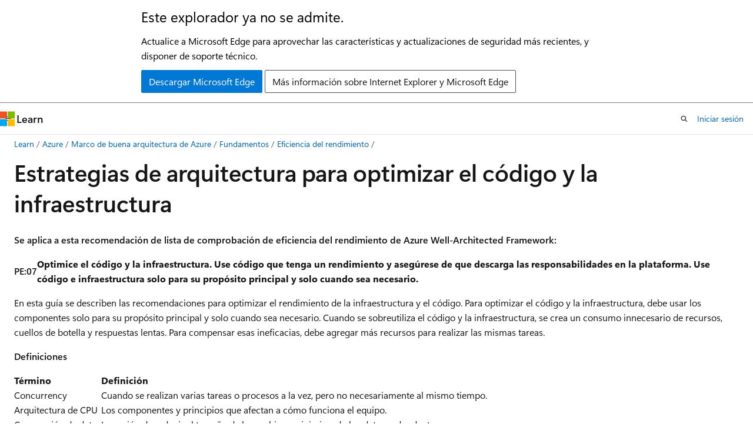

--- FILE ---
content_type: text/html
request_url: https://learn.microsoft.com/es-es/azure/well-architected/performance-efficiency/optimize-code-infrastructure
body_size: 86462
content:
 <!DOCTYPE html>
		<html
			class="layout layout-holy-grail   show-table-of-contents conceptual show-breadcrumb default-focus"
			lang="es-es"
			dir="ltr"
			data-authenticated="false"
			data-auth-status-determined="false"
			data-target="docs"
			x-ms-format-detection="none"
		>
			
		<head>
			<title>Estrategias de arquitectura para optimizar el código y la infraestructura - Microsoft Azure Well-Architected Framework | Microsoft Learn</title>
			<meta charset="utf-8" />
			<meta name="viewport" content="width=device-width, initial-scale=1.0" />
			<meta name="color-scheme" content="light dark" />

			<meta name="description" content="Obtenga información sobre cómo optimizar el código y la infraestructura mediante el uso de componentes solo para su propósito principal y solo cuando sea necesario." />
			<link rel="canonical" href="https://learn.microsoft.com/es-es/azure/well-architected/performance-efficiency/optimize-code-infrastructure" /> 

			<!-- Non-customizable open graph and sharing-related metadata -->
			<meta name="twitter:card" content="summary_large_image" />
			<meta name="twitter:site" content="@MicrosoftLearn" />
			<meta property="og:type" content="website" />
			<meta property="og:image:alt" content="Microsoft Learn" />
			<meta property="og:image" content="https://learn.microsoft.com/en-us/media/open-graph-image.png" />
			<!-- Page specific open graph and sharing-related metadata -->
			<meta property="og:title" content="Estrategias de arquitectura para optimizar el código y la infraestructura - Microsoft Azure Well-Architected Framework" />
			<meta property="og:url" content="https://learn.microsoft.com/es-es/azure/well-architected/performance-efficiency/optimize-code-infrastructure" />
			<meta property="og:description" content="Obtenga información sobre cómo optimizar el código y la infraestructura mediante el uso de componentes solo para su propósito principal y solo cuando sea necesario." />
			<meta name="platform_id" content="30d5c904-b7c5-6765-72c3-eb27028460bc" /> <meta name="scope" content="Azure,Microsoft Azure Well-Architected Framework" />
			<meta name="locale" content="es-es" />
			 <meta name="adobe-target" content="true" /> 
			<meta name="uhfHeaderId" content="azure" />

			<meta name="page_type" content="conceptual" />

			<!--page specific meta tags-->
			

			<!-- custom meta tags -->
			
		<meta name="schema" content="Conceptual" />
	
		<meta name="author" content="stephen-sumner" />
	
		<meta name="breadcrumb_path" content="/azure/well-architected/breadcrumb/toc.json" />
	
		<meta name="depot_name" content="MSDN.well-architected" />
	
		<meta name="document_id" content="84f6054f-8871-983f-61a8-576ed2507bc9" />
	
		<meta name="document_version_independent_id" content="84f6054f-8871-983f-61a8-576ed2507bc9" />
	
		<meta name="feedback_system" content="Standard" />
	
		<meta name="git_commit_id" content="28a78d22523542beeafc7de5eaa11fad791559b6" />
	
		<meta name="gitcommit" content="https://github.com/MicrosoftDocs/well-architected-pr/blob/28a78d22523542beeafc7de5eaa11fad791559b6/well-architected/performance-efficiency/optimize-code-infrastructure.md" />
	
		<meta name="ms.author" content="ssumner" />
	
		<meta name="ms.date" content="2023-11-15T00:00:00Z" />
	
		<meta name="ms.service" content="azure-waf" />
	
		<meta name="ms.subservice" content="waf-pillar-efficiency" />
	
		<meta name="ms.topic" content="concept-article" />
	
		<meta name="original_content_git_url" content="https://github.com/MicrosoftDocs/well-architected-pr/blob/live/well-architected/performance-efficiency/optimize-code-infrastructure.md" />
	
		<meta name="site_name" content="Docs" />
	
		<meta name="updated_at" content="2025-10-31T05:57:00Z" />
	
		<meta name="ms.translationtype" content="MT" />
	
		<meta name="ms.contentlocale" content="es-es" />
	
		<meta name="loc_version" content="2025-10-30T17:10:01.8089515Z" />
	
		<meta name="loc_source_id" content="Github-433997946#live" />
	
		<meta name="loc_file_id" content="Github-433997946.live.MSDN.well-architected.performance-efficiency/optimize-code-infrastructure.md" />
	
		<meta name="toc_rel" content="../toc.json" />
	
		<meta name="feedback_product_url" content="" />
	
		<meta name="feedback_help_link_type" content="" />
	
		<meta name="feedback_help_link_url" content="" />
	
		<meta name="word_count" content="4561" />
	
		<meta name="asset_id" content="performance-efficiency/optimize-code-infrastructure" />
	
		<meta name="item_type" content="Content" />
	
		<meta name="previous_tlsh_hash" content="7117FCD27411EB103FF11EC28AD6672259F4788877B8EFD8051E271300787D9B9BB9B5A1B72055C81F9354E703C8F7C6CA9BF1D9C4887614C0E2A6AA876A118DB9CC739FD6" />
	
		<meta name="github_feedback_content_git_url" content="https://github.com/MicrosoftDocs/well-architected/blob/main/well-architected/performance-efficiency/optimize-code-infrastructure.md" />
	 
		<meta name="cmProducts" content="https://authoring-docs-microsoft.poolparty.biz/devrel/540ac133-a371-4dbb-8f94-28d6cc77a70b" data-source="generated" />
	
		<meta name="cmProducts" content="https://authoring-docs-microsoft.poolparty.biz/devrel/68ec7f3a-2bc6-459f-b959-19beb729907d" data-source="generated" />
	
		<meta name="cmProducts" content="https://microsoft-devrel.poolparty.biz/DevRelOfferingOntology/0850fefd-e402-4507-ae98-46cfdfc2e16c" data-source="generated" />
	
		<meta name="spProducts" content="https://authoring-docs-microsoft.poolparty.biz/devrel/60bfc045-f127-4841-9d00-ea35495a5800" data-source="generated" />
	
		<meta name="spProducts" content="https://authoring-docs-microsoft.poolparty.biz/devrel/90370425-aca4-4a39-9533-d52e5e002a5d" data-source="generated" />
	
		<meta name="spProducts" content="https://microsoft-devrel.poolparty.biz/DevRelOfferingOntology/6ecf98a5-97c7-4249-b209-a9d9e42633a0" data-source="generated" />
	

			<!-- assets and js globals -->
			
			<link rel="stylesheet" href="/static/assets/0.4.03312.7442-df38ac9c/styles/site-ltr.css" />
			
			<link rel="preconnect" href="//mscom.demdex.net" crossorigin />
						<link rel="dns-prefetch" href="//target.microsoft.com" />
						<link rel="dns-prefetch" href="//microsoftmscompoc.tt.omtrdc.net" />
						<link
							rel="preload"
							as="script"
							href="/static/third-party/adobe-target/at-js/2.9.0/at.js"
							integrity="sha384-l4AKhsU8cUWSht4SaJU5JWcHEWh1m4UTqL08s6b/hqBLAeIDxTNl+AMSxTLx6YMI"
							crossorigin="anonymous"
							id="adobe-target-script"
							type="application/javascript"
						/>
			<script src="https://wcpstatic.microsoft.com/mscc/lib/v2/wcp-consent.js"></script>
			<script src="https://js.monitor.azure.com/scripts/c/ms.jsll-4.min.js"></script>
			<script src="/_themes/docs.theme/master/es-es/_themes/global/deprecation.js"></script>

			<!-- msdocs global object -->
			<script id="msdocs-script">
		var msDocs = {
  "environment": {
    "accessLevel": "online",
    "azurePortalHostname": "portal.azure.com",
    "reviewFeatures": false,
    "supportLevel": "production",
    "systemContent": true,
    "siteName": "learn",
    "legacyHosting": false
  },
  "data": {
    "contentLocale": "es-es",
    "contentDir": "ltr",
    "userLocale": "es-es",
    "userDir": "ltr",
    "pageTemplate": "Conceptual",
    "brand": "azure",
    "context": {},
    "standardFeedback": true,
    "showFeedbackReport": false,
    "feedbackHelpLinkType": "",
    "feedbackHelpLinkUrl": "",
    "feedbackSystem": "Standard",
    "feedbackGitHubRepo": "MicrosoftDocs/well-architected",
    "feedbackProductUrl": "",
    "extendBreadcrumb": false,
    "isEditDisplayable": false,
    "isPrivateUnauthorized": false,
    "hideViewSource": false,
    "isPermissioned": false,
    "hasRecommendations": true,
    "contributors": [
      {
        "name": "stephen-sumner",
        "url": "https://github.com/stephen-sumner"
      },
      {
        "name": "Saisang",
        "url": "https://github.com/Saisang"
      },
      {
        "name": "josevarela",
        "url": "https://github.com/josevarela"
      },
      {
        "name": "Copilot",
        "url": "https://github.com/Copilot"
      },
      {
        "name": "ckittel",
        "url": "https://github.com/ckittel"
      },
      {
        "name": "ShannonLeavitt",
        "url": "https://github.com/ShannonLeavitt"
      },
      {
        "name": "jmart1428",
        "url": "https://github.com/jmart1428"
      }
    ]
  },
  "functions": {}
};;
	</script>

			<!-- base scripts, msdocs global should be before this -->
			<script src="/static/assets/0.4.03312.7442-df38ac9c/scripts/es-es/index-docs.js"></script>
			

			<!-- json-ld -->
			
		</head>
	
			<body
				id="body"
				data-bi-name="body"
				class="layout-body "
				lang="es-es"
				dir="ltr"
			>
				<header class="layout-body-header">
		<div class="header-holder has-default-focus">
			
		<a
			href="#main"
			
			style="z-index: 1070"
			class="outline-color-text visually-hidden-until-focused position-fixed inner-focus focus-visible top-0 left-0 right-0 padding-xs text-align-center background-color-body"
			
		>
			Ir al contenido principal
		</a>
	
		<a
			href="#"
			data-skip-to-ask-learn
			style="z-index: 1070"
			class="outline-color-text visually-hidden-until-focused position-fixed inner-focus focus-visible top-0 left-0 right-0 padding-xs text-align-center background-color-body"
			hidden
		>
			Omisión de la experiencia de chat de Ask Learn
		</a>
	

			<div hidden id="cookie-consent-holder" data-test-id="cookie-consent-container"></div>
			<!-- Unsupported browser warning -->
			<div
				id="unsupported-browser"
				style="background-color: white; color: black; padding: 16px; border-bottom: 1px solid grey;"
				hidden
			>
				<div style="max-width: 800px; margin: 0 auto;">
					<p style="font-size: 24px">Este explorador ya no se admite.</p>
					<p style="font-size: 16px; margin-top: 16px;">
						Actualice a Microsoft Edge para aprovechar las características y actualizaciones de seguridad más recientes, y disponer de soporte técnico.
					</p>
					<div style="margin-top: 12px;">
						<a
							href="https://go.microsoft.com/fwlink/p/?LinkID=2092881 "
							style="background-color: #0078d4; border: 1px solid #0078d4; color: white; padding: 6px 12px; border-radius: 2px; display: inline-block;"
						>
							Descargar Microsoft Edge
						</a>
						<a
							href="https://learn.microsoft.com/en-us/lifecycle/faq/internet-explorer-microsoft-edge"
							style="background-color: white; padding: 6px 12px; border: 1px solid #505050; color: #171717; border-radius: 2px; display: inline-block;"
						>
							Más información sobre Internet Explorer y Microsoft Edge
						</a>
					</div>
				</div>
			</div>
			<!-- site header -->
			<header
				id="ms--site-header"
				data-test-id="site-header-wrapper"
				role="banner"
				itemscope="itemscope"
				itemtype="http://schema.org/Organization"
			>
				<div
					id="ms--mobile-nav"
					class="site-header display-none-tablet padding-inline-none gap-none"
					data-bi-name="mobile-header"
					data-test-id="mobile-header"
				></div>
				<div
					id="ms--primary-nav"
					class="site-header display-none display-flex-tablet"
					data-bi-name="L1-header"
					data-test-id="primary-header"
				></div>
				<div
					id="ms--secondary-nav"
					class="site-header display-none display-flex-tablet"
					data-bi-name="L2-header"
					data-test-id="secondary-header"
					
				></div>
			</header>
			
		<!-- banner -->
		<div data-banner>
			<div id="disclaimer-holder"></div>
			
		</div>
		<!-- banner end -->
	
		</div>
	</header>
				 <section
					id="layout-body-menu"
					class="layout-body-menu display-flex"
					data-bi-name="menu"
			  >
					
		<div
			id="left-container"
			class="left-container display-none display-block-tablet padding-inline-sm padding-bottom-sm width-full"
			data-toc-container="true"
		>
			<!-- Regular TOC content (default) -->
			<div id="ms--toc-content" class="height-full">
				<nav
					id="affixed-left-container"
					class="margin-top-sm-tablet position-sticky display-flex flex-direction-column"
					aria-label="Principal"
					data-bi-name="left-toc"
					role="navigation"
				></nav>
			</div>
			<!-- Collapsible TOC content (hidden by default) -->
			<div id="ms--toc-content-collapsible" class="height-full" hidden>
				<nav
					id="affixed-left-container"
					class="margin-top-sm-tablet position-sticky display-flex flex-direction-column"
					aria-label="Principal"
					data-bi-name="left-toc"
					role="navigation"
				>
					<div
						id="ms--collapsible-toc-header"
						class="display-flex justify-content-flex-end margin-bottom-xxs"
					>
						<button
							type="button"
							class="button button-clear inner-focus"
							data-collapsible-toc-toggle
							aria-expanded="true"
							aria-controls="ms--collapsible-toc-content"
							aria-label="Tabla de contenido"
						>
							<span class="icon font-size-h4" aria-hidden="true">
								<span class="docon docon-panel-left-contract"></span>
							</span>
						</button>
					</div>
				</nav>
			</div>
		</div>
	
			  </section>

				<main
					id="main"
					role="main"
					class="layout-body-main "
					data-bi-name="content"
					lang="es-es"
					dir="ltr"
				>
					
			<div
		id="ms--content-header"
		class="content-header default-focus border-bottom-none"
		data-bi-name="content-header"
	>
		<div class="content-header-controls margin-xxs margin-inline-sm-tablet">
			<button
				type="button"
				class="contents-button button button-sm margin-right-xxs"
				data-bi-name="contents-expand"
				aria-haspopup="true"
				data-contents-button
			>
				<span class="icon" aria-hidden="true"><span class="docon docon-menu"></span></span>
				<span class="contents-expand-title"> Tabla de contenido </span>
			</button>
			<button
				type="button"
				class="ap-collapse-behavior ap-expanded button button-sm"
				data-bi-name="ap-collapse"
				aria-controls="action-panel"
			>
				<span class="icon" aria-hidden="true"><span class="docon docon-exit-mode"></span></span>
				<span>Salir del modo de editor</span>
			</button>
		</div>
	</div>
			<div data-main-column class="padding-sm padding-top-none padding-top-sm-tablet">
				<div>
					
		<div id="article-header" class="background-color-body margin-bottom-xs display-none-print">
			<div class="display-flex align-items-center justify-content-space-between">
				
		<details
			id="article-header-breadcrumbs-overflow-popover"
			class="popover"
			data-for="article-header-breadcrumbs"
		>
			<summary
				class="button button-clear button-primary button-sm inner-focus"
				aria-label="Todas las rutas de navegación"
			>
				<span class="icon">
					<span class="docon docon-more"></span>
				</span>
			</summary>
			<div id="article-header-breadcrumbs-overflow" class="popover-content padding-none"></div>
		</details>

		<bread-crumbs
			id="article-header-breadcrumbs"
			role="group"
			aria-label="Rutas de navegación"
			data-test-id="article-header-breadcrumbs"
			class="overflow-hidden flex-grow-1 margin-right-sm margin-right-md-tablet margin-right-lg-desktop margin-left-negative-xxs padding-left-xxs"
		></bread-crumbs>
	 
		<div
			id="article-header-page-actions"
			class="opacity-none margin-left-auto display-flex flex-wrap-no-wrap align-items-stretch"
		>
			
		<button
			class="button button-sm border-none inner-focus display-none-tablet flex-shrink-0 "
			data-bi-name="ask-learn-assistant-entry"
			data-test-id="ask-learn-assistant-modal-entry-mobile"
			data-ask-learn-modal-entry
			
			type="button"
			style="min-width: max-content;"
			aria-expanded="false"
			aria-label="Preguntar a Learn"
			hidden
		>
			<span class="icon font-size-lg" aria-hidden="true">
				<span class="docon docon-chat-sparkle-fill gradient-ask-learn-logo"></span>
			</span>
		</button>
		<button
			class="button button-sm display-none display-inline-flex-tablet display-none-desktop flex-shrink-0 margin-right-xxs border-color-ask-learn "
			data-bi-name="ask-learn-assistant-entry"
			
			data-test-id="ask-learn-assistant-modal-entry-tablet"
			data-ask-learn-modal-entry
			type="button"
			style="min-width: max-content;"
			aria-expanded="false"
			hidden
		>
			<span class="icon font-size-lg" aria-hidden="true">
				<span class="docon docon-chat-sparkle-fill gradient-ask-learn-logo"></span>
			</span>
			<span>Preguntar a Learn</span>
		</button>
		<button
			class="button button-sm display-none flex-shrink-0 display-inline-flex-desktop margin-right-xxs border-color-ask-learn "
			data-bi-name="ask-learn-assistant-entry"
			
			data-test-id="ask-learn-assistant-flyout-entry"
			data-ask-learn-flyout-entry
			data-flyout-button="toggle"
			type="button"
			style="min-width: max-content;"
			aria-expanded="false"
			aria-controls="ask-learn-flyout"
			hidden
		>
			<span class="icon font-size-lg" aria-hidden="true">
				<span class="docon docon-chat-sparkle-fill gradient-ask-learn-logo"></span>
			</span>
			<span>Preguntar a Learn</span>
		</button>
	 
		<button
			type="button"
			id="ms--focus-mode-button"
			data-focus-mode
			data-bi-name="focus-mode-entry"
			class="button button-sm flex-shrink-0 margin-right-xxs display-none display-inline-flex-desktop"
		>
			<span class="icon font-size-lg" aria-hidden="true">
				<span class="docon docon-glasses"></span>
			</span>
			<span>Modo de enfoque</span>
		</button>
	 

			<details class="popover popover-right" id="article-header-page-actions-overflow">
				<summary
					class="justify-content-flex-start button button-clear button-sm button-primary inner-focus"
					aria-label="Más acciones"
					title="Más acciones"
				>
					<span class="icon" aria-hidden="true">
						<span class="docon docon-more-vertical"></span>
					</span>
				</summary>
				<div class="popover-content">
					
		<button
			data-page-action-item="overflow-mobile"
			type="button"
			class="button-block button-sm inner-focus button button-clear display-none-tablet justify-content-flex-start text-align-left"
			data-bi-name="contents-expand"
			data-contents-button
			data-popover-close
		>
			<span class="icon">
				<span class="docon docon-editor-list-bullet" aria-hidden="true"></span>
			</span>
			<span class="contents-expand-title">Tabla de contenido</span>
		</button>
	 
		<a
			id="lang-link-overflow"
			class="button-sm inner-focus button button-clear button-block justify-content-flex-start text-align-left"
			data-bi-name="language-toggle"
			data-page-action-item="overflow-all"
			data-check-hidden="true"
			data-read-in-link
			href="#"
			hidden
		>
			<span class="icon" aria-hidden="true" data-read-in-link-icon>
				<span class="docon docon-locale-globe"></span>
			</span>
			<span data-read-in-link-text>Leer en inglés</span>
		</a>
	 
		<button
			type="button"
			class="collection button button-clear button-sm button-block justify-content-flex-start text-align-left inner-focus"
			data-list-type="collection"
			data-bi-name="collection"
			data-page-action-item="overflow-all"
			data-check-hidden="true"
			data-popover-close
		>
			<span class="icon" aria-hidden="true">
				<span class="docon docon-circle-addition"></span>
			</span>
			<span class="collection-status">Agregar</span>
		</button>
	
					
		<button
			type="button"
			class="collection button button-block button-clear button-sm justify-content-flex-start text-align-left inner-focus"
			data-list-type="plan"
			data-bi-name="plan"
			data-page-action-item="overflow-all"
			data-check-hidden="true"
			data-popover-close
			hidden
		>
			<span class="icon" aria-hidden="true">
				<span class="docon docon-circle-addition"></span>
			</span>
			<span class="plan-status">Agregar al plan</span>
		</button>
	  
					
		<hr class="margin-block-xxs" />
		<h4 class="font-size-sm padding-left-xxs">Compartir a través de</h4>
		
					<a
						class="button button-clear button-sm inner-focus button-block justify-content-flex-start text-align-left text-decoration-none share-facebook"
						data-bi-name="facebook"
						data-page-action-item="overflow-all"
						href="#"
					>
						<span class="icon color-primary" aria-hidden="true">
							<span class="docon docon-facebook-share"></span>
						</span>
						<span>Facebook</span>
					</a>

					<a
						href="#"
						class="button button-clear button-sm inner-focus button-block justify-content-flex-start text-align-left text-decoration-none share-twitter"
						data-bi-name="twitter"
						data-page-action-item="overflow-all"
					>
						<span class="icon color-text" aria-hidden="true">
							<span class="docon docon-xlogo-share"></span>
						</span>
						<span>x.com</span>
					</a>

					<a
						href="#"
						class="button button-clear button-sm inner-focus button-block justify-content-flex-start text-align-left text-decoration-none share-linkedin"
						data-bi-name="linkedin"
						data-page-action-item="overflow-all"
					>
						<span class="icon color-primary" aria-hidden="true">
							<span class="docon docon-linked-in-logo"></span>
						</span>
						<span>LinkedIn</span>
					</a>
					<a
						href="#"
						class="button button-clear button-sm inner-focus button-block justify-content-flex-start text-align-left text-decoration-none share-email"
						data-bi-name="email"
						data-page-action-item="overflow-all"
					>
						<span class="icon color-primary" aria-hidden="true">
							<span class="docon docon-mail-message"></span>
						</span>
						<span>Correo electrónico</span>
					</a>
			  
	 
		<hr class="margin-block-xxs" />
		<button
			class="button button-block button-clear button-sm justify-content-flex-start text-align-left inner-focus"
			type="button"
			data-bi-name="print"
			data-page-action-item="overflow-all"
			data-popover-close
			data-print-page
			data-check-hidden="true"
		>
			<span class="icon color-primary" aria-hidden="true">
				<span class="docon docon-print"></span>
			</span>
			<span>Imprimir</span>
		</button>
	
				</div>
			</details>
		</div>
	
			</div>
		</div>
	  
		<!-- privateUnauthorizedTemplate is hidden by default -->
		<div unauthorized-private-section data-bi-name="permission-content-unauthorized-private" hidden>
			<hr class="hr margin-top-xs margin-bottom-sm" />
			<div class="notification notification-info">
				<div class="notification-content">
					<p class="margin-top-none notification-title">
						<span class="icon">
							<span class="docon docon-exclamation-circle-solid" aria-hidden="true"></span>
						</span>
						<span>Nota:</span>
					</p>
					<p class="margin-top-none authentication-determined not-authenticated">
						El acceso a esta página requiere autorización. Puede intentar <a class="docs-sign-in" href="#" data-bi-name="permission-content-sign-in">iniciar sesión</a> o <a  class="docs-change-directory" data-bi-name="permisson-content-change-directory">cambiar directorios</a>.
					</p>
					<p class="margin-top-none authentication-determined authenticated">
						El acceso a esta página requiere autorización. Puede intentar <a class="docs-change-directory" data-bi-name="permisson-content-change-directory">cambiar los directorios</a>.
					</p>
				</div>
			</div>
		</div>
	
					<div class="content"><h1 id="architecture-strategies-for-optimizing-code-and-infrastructure">Estrategias de arquitectura para optimizar el código y la infraestructura</h1></div>
					
		<div
			id="article-metadata"
			data-bi-name="article-metadata"
			data-test-id="article-metadata"
			class="page-metadata-container display-flex gap-xxs justify-content-space-between align-items-center flex-wrap-wrap"
		>
			 
				<div
					id="user-feedback"
					class="margin-block-xxs display-none display-none-print"
					hidden
					data-hide-on-archived
				>
					
		<button
			id="user-feedback-button"
			data-test-id="conceptual-feedback-button"
			class="button button-sm button-clear button-primary display-none"
			type="button"
			data-bi-name="user-feedback-button"
			data-user-feedback-button
			hidden
		>
			<span class="icon" aria-hidden="true">
				<span class="docon docon-like"></span>
			</span>
			<span>Comentarios</span>
		</button>
	
				</div>
		  
		</div>
	 
		<div data-id="ai-summary" hidden>
			<div id="ms--ai-summary-cta" class="margin-top-xs display-flex align-items-center">
				<span class="icon" aria-hidden="true">
					<span class="docon docon-sparkle-fill gradient-text-vivid"></span>
				</span>
				<button
					id="ms--ai-summary"
					type="button"
					class="tag tag-sm tag-suggestion margin-left-xxs"
					data-test-id="ai-summary-cta"
					data-bi-name="ai-summary-cta"
					data-an="ai-summary"
				>
					<span class="ai-summary-cta-text">
						Resumir este artículo para mí
					</span>
				</button>
			</div>
			<!-- Slot where the client will render the summary card after the user clicks the CTA -->
			<div id="ms--ai-summary-header" class="margin-top-xs"></div>
		</div>
	 
		<nav
			id="center-doc-outline"
			class="doc-outline is-hidden-desktop display-none-print margin-bottom-sm"
			data-bi-name="intopic toc"
			aria-label="En este artículo"
		>
			<h2 id="ms--in-this-article" class="title is-6 margin-block-xs">
				En este artículo
			</h2>
		</nav>
	
					<div class="content"><p>
              <strong>Se aplica a esta recomendación de lista de comprobación de eficiencia del rendimiento de Azure Well-Architected Framework:</strong></p>
<table>
<thead>
<tr>
<th>
              <strong>PE:07</strong></th>
<th>Optimice el código y la infraestructura. Use código que tenga un rendimiento y asegúrese de que descarga las responsabilidades en la plataforma. Use código e infraestructura solo para su propósito principal y solo cuando sea necesario.</th>
</tr>
</thead>
</table>
<p>En esta guía se describen las recomendaciones para optimizar el rendimiento de la infraestructura y el código. Para optimizar el código y la infraestructura, debe usar los componentes solo para su propósito principal y solo cuando sea necesario. Cuando se sobreutiliza el código y la infraestructura, se crea un consumo innecesario de recursos, cuellos de botella y respuestas lentas. Para compensar esas ineficacias, debe agregar más recursos para realizar las mismas tareas.</p>
<p>
              <strong>Definiciones</strong></p>
<table>
<thead>
<tr>
<th>Término</th>
<th>Definición</th>
</tr>
</thead>
<tbody>
<tr>
<td>Concurrency</td>
<td>Cuando se realizan varias tareas o procesos a la vez, pero no necesariamente al mismo tiempo.</td>
</tr>
<tr>
<td>Arquitectura de CPU</td>
<td>Los componentes y principios que afectan a cómo funciona el equipo.</td>
</tr>
<tr>
<td>Compresión de datos</td>
<td>La acción de reducir el tamaño de los archivos minimizando los datos redundantes.</td>
</tr>
<tr>
<td>Montón</td>
<td>Área en memoria usada para las asignaciones de memoria en tiempo de ejecución.</td>
</tr>
<tr>
<td>Pérdida de memoria</td>
<td>Cuando una carga de trabajo no puede liberar memoria asignada después de que ya no se necesite la memoria.</td>
</tr>
<tr>
<td>Paralelismo</td>
<td>Cuando se realizan varias tareas o procesos al mismo tiempo.</td>
</tr>
</tbody>
</table>
<p>La optimización del código y la infraestructura conlleva ajustar el código y la infraestructura auxiliar para mejorar la eficiencia del rendimiento. Requiere código eficaz que ejecuta tareas rápidamente y no desperdicia recursos. Requiere una infraestructura bien diseñada que se optimice para evitar la complejidad innecesaria. Una carga de trabajo debe usar las funcionalidades inherentes de la plataforma. Se trata de un enfoque que ayuda a garantizar que el código y la infraestructura se usen principalmente con fines básicos y solo cuando sea necesario.</p>
<h2 id="optimize-code-performance">Optimización del rendimiento del código</h2>
<p>Para optimizar el rendimiento del código, modifique el código para reducir el uso de recursos, minimizar el tiempo de ejecución y mejorar el rendimiento. Puede modificar el código para mejorar la eficiencia y la velocidad de un programa de software. No enmascara problemas de rendimiento con fuerza bruta. La fuerza bruta significa agregar recursos de proceso para compensar el rendimiento del código, como agregar capacidad adicional en lugar de abordar el origen. Debe corregir problemas de rendimiento con la optimización. Al optimizar el rendimiento del código, ayuda a maximizar el uso de los recursos del sistema, mejora el tiempo de respuesta, reduce la latencia y mejora la experiencia del usuario.</p>
<h3 id="instrument-your-code">Instrumentación del código</h3>
<p>El código de instrumentación hace referencia a la práctica de agregar fragmentos de código o bibliotecas a código que recopilan datos y supervisan el rendimiento del código durante el tiempo de ejecución. La instrumentación de código permite a los desarrolladores recopilar información sobre métricas clave, como el consumo de recursos (CPU, uso de memoria) y el tiempo de ejecución. Al instrumentar código, los desarrolladores pueden obtener información sobre las rutas de acceso activas del código, identificar cuellos de botella de rendimiento y optimizar el código para mejorar la eficacia del rendimiento.</p>
<p>En un entorno ideal, debe realizar análisis de código al principio del ciclo de vida de desarrollo de software. Cuanto antes detecta un problema de código, más barato es corregirlo. Quiere automatizar la mayor parte de este análisis de código como sea posible. Use herramientas de análisis de código dinámico y estático para reducir el esfuerzo manual. Sin embargo, tenga en cuenta que esta prueba sigue siendo una simulación de producción. Producción proporciona la comprensión más clara de la optimización de código.</p>
<blockquote>
<p>
              <img src="../_images/trade-off.svg" role="presentation" data-linktype="relative-path">
              
              <strong>Compensación</strong>: es probable que las herramientas de supervisión de código aumenten los costos.</p>
</blockquote>
<h3 id="identify-hot-paths">Identificación de rutas de acceso activas</h3>
<p>Al instrumentar el código, puede medir el consumo de recursos para diferentes rutas de acceso de código. Estas medidas le ayudan a identificar las rutas de acceso activas. Las rutas de acceso activas tienen un efecto significativo en el rendimiento y el uso de recursos. Son secciones críticas o ejecutadas con frecuencia de un programa que requieren un alto rendimiento y una baja latencia. Para identificar rutas de acceso activas de código, tenga en cuenta estos pasos:</p>
<ul>
<li><p>
              <em>Analizar datos en tiempo de ejecución</em>: recopile datos en tiempo de ejecución y anótelos para identificar áreas del código que consumen recursos significativos, como las operaciones de CPU, memoria o E/S. Busque patrones o secciones de código que se ejecuten con frecuencia o tarden mucho tiempo en completarse.</p>
</li>
<li><p>
              <em>Medir el rendimiento</em>: use herramientas de generación de perfiles o marcos de pruebas de rendimiento para medir el tiempo de ejecución y el consumo de recursos de diferentes rutas de acceso de código. Ayuda a identificar cuellos de botella y áreas para mejorar.</p>
</li>
<li><p>
              <em>Considere la lógica de negocios y el efecto del usuario</em>: evalúe la importancia de diferentes rutas de acceso de código en función de su relevancia con la funcionalidad de la aplicación o las operaciones empresariales críticas. Determine qué rutas de acceso de código son cruciales para entregar valor a los usuarios o cumplir los requisitos de rendimiento.</p>
</li>
</ul>
<h3 id="optimize-code-logic">Optimización de la lógica de código</h3>
<p>Optimizar la lógica de código consiste en refinar la estructura y el diseño del código para realizar tareas con menos recursos. La lógica mejorada reduce las operaciones innecesarias. Crea una ejecución más rápida con menos consumo de recursos. Debe quitar las operaciones innecesarias dentro de la ruta de acceso del código que puedan afectar al rendimiento. Priorice la optimización de las rutas de acceso activas para ver las mayores mejoras en la eficiencia del rendimiento. Para optimizar la lógica de código, tenga en cuenta las siguientes estrategias:</p>
<ul>
<li><p>
              <em>Quitar llamadas a funciones innecesarias</em>: revise el código e identifique las funciones que no son esenciales para la funcionalidad deseada y podría afectar negativamente al rendimiento. Por ejemplo, si una llamada de función realiza una validación completada anteriormente en el código, puede quitar la llamada de función de validación innecesaria.</p>
</li>
<li><p>
              <em>Minimizar las operaciones de registro</em>: el registro puede resultar útil para la depuración y el análisis, pero el registro excesivo puede afectar al rendimiento. Evalúe la necesidad de cada operación de registro y quite las llamadas de registro innecesarias que no son críticas para el análisis de rendimiento.</p>
</li>
<li><p>
              <em>Optimizar bucles y condicionales</em>: analice bucles y condicionales en el código e identifique las iteraciones o condiciones innecesarias que se pueden eliminar. Simplificar y optimizar estas estructuras puede mejorar el rendimiento del código. Minimice las llamadas de función dentro de bucles y elimine los cálculos redundantes. Considere la posibilidad de mover cálculos fuera del bucle o mediante la anulación de la inscripción de bucles.</p>
</li>
<li><p>
              <em>Reducir el procesamiento de datos innecesarios</em>: revise el código para ver las operaciones de procesamiento de datos innecesarias, como cálculos redundantes o transformaciones. Elimine estas operaciones innecesarias para mejorar la eficacia del código.</p>
</li>
<li><p><em>Optimice las estructuras de datos.</em> Para almacenar y recuperar datos de forma eficaz, seleccione estructuras de datos adecuadas, como matrices, listas vinculadas, árboles y tablas hash. Elija la mejor estructura de datos para un problema específico. Una estructura de datos adecuada mejora el rendimiento de la aplicación.</p>
</li>
<li><p>
              <em>Minimizar las solicitudes de red</em>: si el código implica realizar solicitudes de red, minimice el número de solicitudes y optimice su uso. Solicitudes por lotes siempre que sea posible y evitar recorridos de ida y vuelta innecesarios para mejorar el rendimiento.</p>
</li>
<li><p>
              <em>Minimizar las asignaciones</em>: identifique las áreas en las que se produce una asignación excesiva de memoria. Optimice el código al reducir las asignaciones innecesarias y reutilizar los recursos existentes siempre que sea posible. Al minimizar las asignaciones, puede mejorar la eficiencia de la memoria y el rendimiento general. Use las estrategias adecuadas de administración de memoria y recolección de elementos no utilizados para el lenguaje de programación.</p>
</li>
<li><p>
              <em>Reducir el tamaño de la estructura de datos</em>: evalúe el tamaño de las estructuras de datos, como las clases, e identifique las áreas en las que sea posible la reducción. Revise los requisitos de datos y elimine los campos o propiedades innecesarios. Optimice el uso de memoria seleccionando los tipos de datos adecuados y empaquetando los datos de forma eficaz.</p>
</li>
<li><p><em>Use sdk y bibliotecas optimizados para rendimiento.</em> Use SDK nativos o bibliotecas optimizadas para el rendimiento. Los SDK nativos están diseñados para interactuar con los servicios y los recursos de una plataforma o dentro de un marco. Por ejemplo, los SDK nativos de la nube funcionan mejor con planos de datos de servicio en la nube que con acceso de API personalizado. Los SDK se destacan en el control de las solicitudes de red y la optimización de las interacciones. Las bibliotecas optimizadas para rendimiento, como Math.NET, contienen funciones optimizadas para el rendimiento. Al aplicar las funciones correctamente, puede mejorar el rendimiento de la carga de trabajo.</p>
</li>
<li><p>
              <em>Implementación</em> transversal: tenga en cuenta los efectos de las implementaciones transversales, como middleware o comprobaciones de tokens, y evalúe si afectan negativamente al rendimiento.</p>
</li>
</ul>
<p>Revise las recomendaciones de rendimiento específicas del lenguaje de programación con el que trabaja. Evalúe el código con estas recomendaciones para identificar las áreas de mejora.</p>
<blockquote>
<p>
              <img src="../_images/trade-off.svg" role="presentation" data-linktype="relative-path">
              
              <strong>Desventajas</strong>:</p>
<ul>
<li>La optimización del código y las rutas de acceso activas requiere experiencia del desarrollador en la identificación de las ineficacias del código es subjetiva y puede ser una persona altamente calificada necesaria para otras tareas.</li>
<li>Los SDK proporcionan comodidad y eliminan las complejidades de interactuar con las API. Sin embargo, los SDK podrían limitar las opciones de control y personalización para el código personalizado.</li>
</ul>
</blockquote>
<h3 id="optimize-memory-management">Optimización de la administración de memoria</h3>
<p>La optimización de la administración de memoria implica refinar la forma en que una carga de trabajo usa, asigna y libera recursos de memoria para mejorar la eficacia. La administración de memoria adecuada mejora el rendimiento del código porque reduce la sobrecarga de las operaciones de memoria. El uso eficaz de la memoria reduce la latencia, evita la ralentización o bloqueos del sistema y maximiza el rendimiento de las tareas de cálculo. Tenga en cuenta las siguientes estrategias para optimizar la administración de memoria.</p>
<p><strong>Depuración de problemas de memoria.</strong> Los volcados de memoria son instantáneas de memoria de la aplicación. Capturan el estado de memoria de una aplicación en un momento dado específico. Los volcados de memoria permiten el análisis retrospectiva de problemas relacionados con la memoria. Seleccione el tipo adecuado de volcado de memoria en función de la naturaleza del problema que intenta diagnosticar y los recursos disponibles. Debe usar volcados en miniatura para la depuración rutinaria y volcados completos para problemas complejos y críticos. Esta estrategia proporciona un equilibrio entre el uso de recursos y las funcionalidades de diagnóstico. Muchos servicios de hospedaje de código admiten la depuración de memoria. Debe preferir servicios que admitan el análisis de memoria en aquellos servicios que no lo hacen. Estos son los pasos básicos para depurar problemas de memoria:</p>
<ol>
<li><p>
              <em>Captura de volcados de memoria</em>: comience configurando un mecanismo para capturar volcados de memoria durante el tiempo de ejecución de la aplicación. La captura se puede desencadenar manualmente, automáticamente o cuando se cumplen condiciones específicas (como el consumo excesivo de memoria). Es posible que algunos servicios en la nube ya ofrezcan este proceso.</p>
</li>
<li><p>
              <em>Analizar volcados de memoria</em>: después de recopilar los volcados de memoria, anítelos. Numerosas herramientas pueden ayudarle a inspeccionar estos volcados, como WinDbg para aplicaciones de Windows o GDB para sistemas basados en Unix.</p>
</li>
<li><p>
              <em>Identificar fugas de memoria</em>: céntrese en identificar las pérdidas de memoria durante el análisis. Las fugas de memoria surgen cuando la aplicación asigna memoria, pero no se libera cuando la memoria ya no es necesaria. Busque objetos o estructuras de datos que permanezcan en memoria incluso cuando se desasignen.</p>
</li>
<li><p>
              <em>Corrección y prueba</em>: al identificar el código problemático, céntrese en resolver los problemas de memoria. Las resoluciones pueden implicar liberar memoria correctamente, optimizar las estructuras de datos o volver a evaluar las prácticas de administración de memoria. Confirme que las soluciones se someten a pruebas rigurosas para garantizar su eficacia.</p>
</li>
<li><p>
              <em>Iteración y supervisión</em>: la administración de memoria es un proceso continuo. Supervise de forma rutinaria el uso de memoria de la aplicación y persista en la recopilación de volcados de memoria en producción. Revise periódicamente las fases de análisis y optimización para asegurarse de que los problemas de memoria no vuelvan a aparecer con modificaciones de código posteriores.</p>
</li>
</ol>
<p>Al incorporar el análisis de volcado de memoria en el ciclo de vida de desarrollo de software, puede ampliar la confiabilidad y la eficacia de las aplicaciones. Ayuda a reducir la probabilidad de problemas relacionados con la memoria en producción.</p>
<p><strong>Reduzca las asignaciones de memoria.</strong> Minimice las asignaciones de memoria para reducir la superficie total de memoria del código. La carga de trabajo puede usar la memoria disponible de forma eficaz. Hay menos necesidad de que el recolector de elementos no utilizados recupere la memoria no utilizada y reduzca la frecuencia y la duración de los ciclos de recolección de elementos no utilizados. Las asignaciones de memoria pueden ser costosas, especialmente si las realiza con frecuencia. Minimice las asignaciones de memoria para que el código se pueda ejecutar de forma rápida y eficaz.</p>
<p>Almacena en caché los datos a los que se accede con frecuencia cerca del procesador, lo que mejora el rendimiento. Al minimizar las asignaciones de memoria, hay menos contención para el espacio de caché, por lo que puede usar eficazmente la memoria caché. Un gran número de asignaciones de memoria puede degradar el rendimiento de la aplicación y generar errores. Entre otras formas de minimizar las asignaciones de memoria se incluyen:</p>
<ul>
<li><p>
              <em>Variables locales</em>: use variables locales en lugar de variables globales para minimizar el consumo de memoria.</p>
</li>
<li><p>
              <em>Inicialización diferida</em>: implemente la inicialización diferida para aplazar la creación de objetos o recursos hasta que sean necesarios.</p>
</li>
<li><p>
              <em>Búferes</em>: administre los búferes de forma eficaz para evitar asignar búferes de memoria grandes.</p>
</li>
<li><p>
              <em>Agrupación de</em> objetos: considere la posibilidad de agrupar objetos para reutilizar objetos grandes en lugar de asignarlos y desasignarlos.</p>
</li>
</ul>
<p>Para obtener más información, vea <a href="/es-es/dotnet/csharp/advanced-topics/performance" data-linktype="absolute-path">Reducir las asignaciones de memoria</a> y <a href="/es-es/dotnet/standard/garbage-collection/large-object-heap" data-linktype="absolute-path">el montón de objetos grandes en sistemas Windows</a>.</p>
<h3 id="use-concurrency-and-parallelism">Uso de simultaneidad y paralelismo</h3>
<p>El uso de simultaneidad y paralelismo implica ejecutar varias tareas o procesos simultáneamente o de forma superpuesta para hacer un uso eficaz de los recursos informáticos. Estas técnicas aumentan el rendimiento general y el número de tareas que una carga de trabajo puede procesar. Al ejecutar tareas simultáneamente o en paralelo, reduce el tiempo de ejecución de la aplicación y disminuye la latencia y aumenta los tiempos de respuesta. La simultaneidad y el paralelismo permiten un uso eficaz de los recursos informáticos, como núcleos de CPU o sistemas distribuidos. La simultaneidad y el paralelismo distribuyen eficazmente la carga de trabajo entre los recursos informáticos.</p>
<p><strong>Use paralelismo.</strong> Paralelismo es la capacidad de un sistema para desencadenar simultáneamente varias tareas o procesos en varios recursos informáticos. El paralelismo divide una carga de trabajo en tareas más pequeñas que se ejecutan en paralelo. Puede lograr paralelismo mediante técnicas como multiprocesamiento o computación distribuida. Distribuya tareas entre procesadores de varios núcleos para optimizar la administración de cargas de trabajo. Optimice el código para aprovechar la arquitectura de CPU, los modelos de subprocesos y los procesadores de varios núcleos. Al ejecutar código en paralelo, el rendimiento mejora porque la carga de trabajo se distribuye entre varios núcleos.</p>
<p><strong>Use la simultaneidad.</strong> La simultaneidad es la capacidad de un sistema para ejecutar varias tareas o procesos. La simultaneidad permite que diferentes partes de un programa realicen progresos de forma independiente, lo que puede mejorar el rendimiento general. Puede implementar la simultaneidad mediante técnicas como multithreading, en las que varios subprocesos se ejecutan simultáneamente dentro de un único proceso. También puede usar la programación asincrónica, en la que las tareas se desencadenan simultáneamente.</p>
<ul>
<li><p>
              <em>Programación asincrónica: la programación asincrónica</em> es un enfoque para desencadenar tareas sin bloquear el subproceso principal. La programación asincrónica permite que un programa desencadene tareas mientras espera a que finalicen las operaciones de ejecución prolongada. Con la programación asincrónica, el programa puede iniciar varias tareas y esperar a que se completen de forma asincrónica. El programa no tiene que esperar a que finalice cada tarea antes de pasar a la siguiente.</p>
<p>Hay muchas técnicas y patrones de programación asincrónicos, en función del lenguaje de programación y la plataforma. Un enfoque común es usar palabras clave asincrónicas y construcciones, como <code>async</code> y <code>await</code>, en lenguajes como C#. Con estas palabras clave, puede definir métodos asincrónicos. Para el tráfico HTTP, considere la posibilidad de usar el <a href="/es-es/azure/architecture/patterns/async-request-reply" data-linktype="absolute-path">patrón asincrónico Request-Reply</a>.</p>
<p>Muchos marcos y bibliotecas proporcionan compatibilidad integrada con la programación asincrónica. Por ejemplo, en la plataforma .NET, puede implementar operaciones asincrónicas mediante patrones como <a href="/es-es/dotnet/standard/asynchronous-programming-patterns/task-based-asynchronous-pattern-tap" data-linktype="absolute-path">Task-Based patrón asincrónico</a> y <a href="/es-es/dotnet/standard/asynchronous-programming-patterns/event-based-asynchronous-pattern-eap" data-linktype="absolute-path">Event-Based patrón asincrónico</a>. La implementación específica de la programación asincrónica varía en función del lenguaje de programación, la plataforma y los requisitos de la aplicación.</p>
</li>
<li><p>
              <em>Colas</em>: una cola es un búfer de almacenamiento ubicado entre un componente solicitante (productor) y el componente de procesamiento (consumidor) de la carga de trabajo. Puede haber varios consumidores para una sola cola. A medida que aumentan las tareas, debe escalar los consumidores para satisfacer la demanda. El productor coloca tareas en una cola. La cola almacena las tareas hasta que un consumidor tiene capacidad. Una cola suele ser la mejor manera de entregar el trabajo a un servicio de procesamiento que experimenta picos de demanda. Para más información, consulte <a href="/es-es/azure/architecture/patterns/queue-based-load-leveling" data-linktype="absolute-path">Queue-Based patrón de nivelación de carga</a><a href="/es-es/azure/service-bus-messaging/service-bus-azure-and-service-bus-queues-compared-contrasted" data-linktype="absolute-path">y colas de Storage y colas de Service Bus</a>.</p>
</li>
</ul>
<h3 id="use-connection-pooling">Uso de la agrupación de conexiones</h3>
<p>La agrupación de conexiones es la práctica de reutilizar las conexiones de base de datos establecidas en lugar de crear una nueva conexión para cada solicitud. Puede ser costoso establecer una conexión a una base de datos. Debe crear una conexión de red autenticada al servidor de bases de datos remoto. Las conexiones de base de datos son especialmente costosas para las aplicaciones que suelen abrir nuevas conexiones. La agrupación de conexiones reutiliza las conexiones existentes y elimina el gasto de abrir una nueva conexión para cada solicitud. La agrupación de conexiones reduce la latencia de conexión y permite un alto rendimiento de la base de datos (transacciones por segundo) en el servidor. Debe elegir un tamaño de grupo que pueda controlar más conexiones de las que tiene actualmente. El objetivo es que el grupo de conexiones controle rápidamente las nuevas solicitudes entrantes.</p>
<p><strong>Descripción de los límites de agrupación de conexiones.</strong> Algunos servicios limitan el número de conexiones de red. Cuando se supera este límite, las conexiones pueden ralentizar o finalizar. Puede usar la agrupación de conexiones para establecer un conjunto fijo de conexiones en tiempo de inicio y, a continuación, mantener esas conexiones. En muchos casos, un tamaño de grupo predeterminado puede constar de solo algunas conexiones que se realizan rápidamente en escenarios de prueba básicos. Es posible que la aplicación agote el tamaño predeterminado del grupo bajo escala y cree un cuello de botella. Debe establecer un tamaño de grupo que se asigne al número de transacciones simultáneas que se admiten en cada instancia de aplicación.</p>
<p><strong>Pruebe el grupo de conexiones.</strong> Cada base de datos y plataforma de aplicaciones tiene requisitos ligeramente diferentes para configurar y usar un grupo. Pruebe el grupo de conexiones para asegurarse de que funciona de forma eficaz bajo carga.</p>
<blockquote>
<p>
              <img src="../_images/risk.svg" role="presentation" data-linktype="relative-path">
              
              <strong>Riesgo</strong>: la agrupación de conexiones puede crear <a href="/es-es/dotnet/framework/data/adonet/sql-server-connection-pooling#pool-fragmentation" data-linktype="absolute-path">fragmentación del grupo</a> y degradar el rendimiento.</p>
</blockquote>
<h3 id="optimize-background-jobs">Optimización de trabajos en segundo plano</h3>
<p>Muchas aplicaciones requieren tareas en segundo plano que se ejecutan independientemente de la interfaz de usuario. La aplicación puede iniciar el trabajo y continuar procesando solicitudes interactivas de los usuarios. Entre los ejemplos de trabajos en segundo plano se incluyen trabajos por lotes, tareas que consumen muchos procesadores y procesos de larga duración, como los flujos de trabajo. Las tareas en segundo plano no deben bloquear la aplicación ni provocar incoherencias debido a una operación retrasada cuando el sistema está bajo carga. Para mejorar el rendimiento, puede escalar instancias de proceso que hospedan tareas en segundo plano. Para obtener más información, consulte <a href="/es-es/azure/architecture/best-practices/background-jobs" data-linktype="absolute-path">Trabajos en segundo plano</a> y <a href="/es-es/azure/architecture/best-practices/background-jobs#scaling-and-performance-considerations" data-linktype="absolute-path">Consideraciones de escalado y rendimiento</a>.</p>
<h2 id="optimize-infrastructure-performance">Optimización del rendimiento de la infraestructura</h2>
<p>Optimizar el rendimiento de la infraestructura significa mejorar y ajustar los elementos de infraestructura para garantizar el funcionamiento máximo y el mejor uso de recursos para una carga de trabajo. Al ajustar la infraestructura, puede minimizar los residuos, reducir los retrasos y lograr más con los recursos disponibles. Garantiza que las cargas de trabajo se ejecuten de forma confiable y rápida, lo que lleva a mejorar las experiencias de usuario y el ahorro de costos. Para optimizar el rendimiento de la infraestructura, tenga en cuenta las siguientes estrategias:</p>
<p><strong>Agregue límites de uso.</strong> Puede implementar límites de uso en algunos componentes de carga de trabajo. Por ejemplo, para quitar pods inestables, puede <a href="/es-es/azure/aks/developer-best-practices-resource-management#define-pod-resource-requests-and-limits" data-linktype="absolute-path">definir límites de CPU y memoria de pod</a> en Azure Kubernetes Service (AKS). Para optimizar el rendimiento, puede <a href="/es-es/azure/spring-apps/concepts-for-java-memory-management" data-linktype="absolute-path">definir límites de memoria en máquinas virtuales (VM) Java</a>.</p>
<p><strong>Optimice la infraestructura.</strong> Simplifique la carga de trabajo para reducir el potencial de interacción, dependencia y problemas de compatibilidad. Al simplificar la carga de trabajo, se optimiza el uso de recursos de memoria, potencia de procesamiento y almacenamiento.</p>
<p><strong>Reduzca la carga.</strong> Para reducir la carga en una carga de trabajo, minimice la demanda colocada en una aplicación y habilite los recursos para realizar sus tareas principales. Por ejemplo, es habitual evitar ejecutar soluciones de seguridad dentro del código o en instancias de proceso individuales. En su lugar, los servidores web deben atender solicitudes HTTP. Los firewalls de aplicaciones web y los recursos de puerta de enlace pueden controlar las comprobaciones de seguridad. Las estrategias siguientes ayudan a reducir la carga en la carga de trabajo:</p>
<ul>
<li><p>
              <em>Coherencia final</em>: adopte un modelo de coherencia final para mejorar el rendimiento al permitir que los datos estén ligeramente fechados. La coherencia final reduce la demanda inmediata en los ciclos de CPU y el ancho de banda de red para las actualizaciones de datos constantes.</p>
</li>
<li><p>
              <em>Delegar tareas</em>: delegar tareas de servidor a clientes o intermediarios, como índices de búsqueda y cachés. Delegar tareas como ordenar datos, filtrar datos o representar vistas. Al descargar estas tareas, se reduce la carga de trabajo en los servidores y se mejora el rendimiento.</p>
</li>
</ul>
<p><strong>Optimice la red.</strong> Para optimizar una red de cargas de trabajo para el rendimiento, configure y ajuste la infraestructura de red. Asegúrese de que la carga de trabajo puede funcionar en su mayor nivel de eficiencia.</p>
<ul>
<li><p>
              <em>Protocolos de red</em>: actualice a protocolos modernos como HTTP/2, que permiten enviar varias solicitudes a través de una sola conexión. Los protocolos modernos reducen la sobrecarga de establecer nuevas conexiones.</p>
<blockquote>
<p>
              <img src="../_images/trade-off.svg" role="presentation" data-linktype="relative-path">
              
              <strong>Compensación</strong>: los protocolos modernos pueden excluir clientes más antiguos.</p>
</blockquote>
</li>
<li><p>
              <em>Chattiness de</em> red: solicitudes de red por lotes juntas para reducir el número de solicitudes. En lugar de realizar varias solicitudes pequeñas, compárelas en solicitudes más grandes para reducir la sobrecarga de red.</p>
</li>
<li><p>
              <em>Consultas de base de datos</em>: asegúrese de que las consultas de base de datos solo recuperan la información necesaria. Evite recuperar grandes cantidades de datos innecesarios, lo que puede provocar un aumento del tráfico de red y un rendimiento lento.</p>
</li>
<li><p>
              <em>Datos estáticos</em>: use una red de entrega de contenido para almacenar en caché el contenido estático al que se accede con frecuencia y que esté cerca de los usuarios. Cuando se almacenan en caché los datos, no tiene que desplazarse por largas distancias. El almacenamiento en caché mejora los tiempos de respuesta y reduce el tráfico de red.</p>
</li>
<li><p>
              <em>Recopilación de registros</em>: recopile y conserve solo los datos de registro necesarios para admitir sus requisitos. Configure las reglas de recopilación de datos e implemente consideraciones de diseño para optimizar los costos de Log Analytics.</p>
</li>
<li><p>
              <em>Compresión de datos</em>: comprima y <a href="/es-es/iis/configuration/system.webserver/httpcompression" data-linktype="absolute-path"></a> agrupa datos de <a href="/es-es/windows/win32/fileio/file-compression-and-decompression" data-linktype="absolute-path">archivo y contenido HTTP</a> para permitir una transmisión rápida entre clientes y servidores. La compresión reduce los datos que devuelve una página o API y devuelve al explorador o a la aplicación cliente. La compresión optimiza el tráfico de red, lo que puede acelerar la comunicación de la aplicación.</p>
<blockquote>
<p>
              <img src="../_images/trade-off.svg" role="presentation" data-linktype="relative-path">
              
              <strong>Compensación</strong>: la compresión agrega procesamiento del lado servidor y del lado cliente. La aplicación debe comprimir, enviar y descomprimir datos. La comunicación de multidifusión o la comunicación con varios destinatarios puede crear sobrecarga de descompresión. Debe probar y medir las variaciones de rendimiento antes y después de implementar la compresión de datos para determinar si es una buena opción para la carga de trabajo. Para obtener más información, consulte <a href="/es-es/aspnet/core/performance/response-compression" data-linktype="absolute-path">Compresión de respuesta en ASP.NET Core</a>.</p>
</blockquote>
</li>
</ul>
<h2 id="azure-facilitation">Facilitación de Azure</h2>
<p>
              <strong>Código de instrumentación</strong>: Azure Monitor Application Insights admite la instrumentación automática (autoinstrumentación) y la instrumentación manual del código de la aplicación. La implementación automática habilita la recopilación de telemetría sin tocar el código de la aplicación. La instrumentación manual requiere cambios de código para implementar Application Insights o OpenTelemetry API. Puede usar <a href="/es-es/azure/azure-monitor/profiler/profiler-overview" data-linktype="absolute-path">Application Insights Profiler</a> para ayudar a optimizar las rutas de acceso activas.</p>
<p>
              <strong>Optimización de la lógica de código</strong>: Azure ofrece SDK y bibliotecas para varios <a href="https://azure.microsoft.com/downloads" data-linktype="external">lenguajes</a> de programación para interactuar con los servicios de Azure. Use SDK para simplificar las interacciones entre las aplicaciones y los recursos de Azure. Los SDK proporcionan una interacción óptima con los servicios de Azure, lo que reduce la latencia y mejora la eficacia.</p>
<p>
              <strong>Optimización de la administración de memoria</strong>: use <a href="/es-es/azure/azure-monitor/alerts/proactive-diagnostics" data-linktype="absolute-path">la característica de detección inteligente de Application Insights</a> para analizar el consumo de memoria y ayudar a identificar y solucionar pérdidas de memoria.</p>
<p>
              <a href="/es-es/troubleshoot/azure/app-service/capture-memory-dumps-app-service" data-linktype="absolute-path">Azure App Service</a> tiene una característica de análisis y recopilación de volcados de memoria y generador de perfiles. La <a href="/es-es/azure/app-service/overview-diagnostics#auto-healing" data-linktype="absolute-path">característica de ensayo automático</a> de App Service puede tomar automáticamente volcados de memoria y seguimientos de perfiles de aplicaciones .NET y Java.</p>
<p>
              <strong>Uso de simultaneidad y paralelismo</strong>: los distintos servicios de Azure proporcionan compatibilidad única con la simultaneidad, como <a href="/es-es/azure/cosmos-db/nosql/database-transactions-optimistic-concurrency" data-linktype="absolute-path">Azure Cosmos DB</a>, <a href="/es-es/azure/azure-functions/functions-concurrency" data-linktype="absolute-path">Azure Functions</a> y <a href="/es-es/azure/storage/blobs/concurrency-manage" data-linktype="absolute-path">Blob Storage</a>. Para paralelismo, los servicios <a href="/es-es/azure/aks" data-linktype="absolute-path">de AKS</a> admiten la implementación de aplicaciones en contenedor, lo que mejora el procesamiento paralelo.</p>
<p>
              <a href="/es-es/azure/batch/batch-technical-overview" data-linktype="absolute-path">Azure Batch</a> es un servicio de programación de trabajos basado en la nube que puede usar para habilitar la informática paralela y de alto rendimiento sin necesidad de configurar la infraestructura. Para obtener más información, consulte <a href="/es-es/azure/architecture/best-practices/background-jobs" data-linktype="absolute-path">Trabajos en segundo plano</a>.</p>
<p>
              <strong>Optimización del rendimiento de la infraestructura</strong>: implemente <a href="/es-es/azure/templates" data-linktype="absolute-path">plantillas de Azure Resource Manager</a> para definir e implementar la infraestructura mediante código. Use estas plantillas para implementar implementaciones de recursos eficaces, repetibles y coherentes. 
              <a href="/es-es/azure/governance/policy/overview" data-linktype="absolute-path">Azure Policy</a> proporciona funcionalidades de gobernanza para asegurarse de que las implementaciones de recursos cumplen los procedimientos recomendados y estándares de la organización.</p>
<p>Para la programación asincrónica, use servicios de puesta en cola escalables, como <a href="/es-es/azure/storage/queues/storage-queues-introduction" data-linktype="absolute-path">Azure Queue Storage</a> y <a href="/es-es/azure/service-bus-messaging/service-bus-messaging-overview" data-linktype="absolute-path">Azure Service Bus</a>, para facilitar la programación asincrónica. Puede poner en cola las tareas y procesarlas de forma independiente. Para admitir operaciones asincrónicas, Azure Marketplace ofrece colas y herramientas de terceros que puede integrar con los servicios de Azure.</p>
<h2 id="related-links">Vínculos relacionados</h2>
<ul>
<li>
              <a href="/es-es/azure/aks" data-linktype="absolute-path">AKS</a></li>
<li>
              <a href="/es-es/azure/azure-monitor/alerts/proactive-diagnostics" data-linktype="absolute-path">Característica de detección inteligente de Application Insights</a></li>
<li>
              <a href="/es-es/azure/architecture/patterns/async-request-reply" data-linktype="absolute-path">Patrón de Request-Reply asincrónico</a></li>
<li>
              <a href="/es-es/dotnet/csharp/advanced-topics/performance" data-linktype="absolute-path">Evitar asignaciones de memoria</a></li>
<li>
              <a href="/es-es/azure/batch/batch-technical-overview" data-linktype="absolute-path">Azure Batch</a></li>
<li>
              <a href="/es-es/azure/governance/policy/overview" data-linktype="absolute-path">Azure Policy</a></li>
<li>
              <a href="/es-es/azure/templates" data-linktype="absolute-path">Plantillas del Administrador de recursos de Azure</a></li>
<li>
              <a href="https://azure.microsoft.com/downloads" data-linktype="external">SDK de Azure</a></li>
<li>
              <a href="/es-es/azure/architecture/best-practices/background-jobs" data-linktype="absolute-path">Trabajos en segundo plano</a></li>
<li>
              <a href="/es-es/azure/architecture/best-practices/background-jobs#scaling-and-performance-considerations" data-linktype="absolute-path">Consideraciones de escalado y rendimiento de trabajos en segundo plano</a></li>
<li>
              <a href="/es-es/windows/win32/fileio/file-compression-and-decompression" data-linktype="absolute-path">Comprimir datos de archivo</a></li>
<li>
              <a href="/es-es/iis/configuration/system.webserver/httpcompression" data-linktype="absolute-path">Comprimir contenido HTTP</a></li>
<li>
              <a href="/es-es/azure/aks/developer-best-practices-resource-management" data-linktype="absolute-path">Definición de límites de CPU y memoria de pod</a></li>
<li>
              <a href="/es-es/dotnet/standard/asynchronous-programming-patterns/event-based-asynchronous-pattern-eap" data-linktype="absolute-path"> patrón asincrónico deEvent-Based</a></li>
<li>
              <a href="/es-es/azure/spring-apps/concepts-for-java-memory-management" data-linktype="absolute-path">Máquinas virtuales Java (VM)</a></li>
<li>
              <a href="/es-es/dotnet/standard/garbage-collection/large-object-heap" data-linktype="absolute-path">Montón de objetos grandes</a></li>
<li>
              <a href="/es-es/dotnet/framework/data/adonet/sql-server-connection-pooling#pool-fragmentation" data-linktype="absolute-path">Fragmentación del grupo</a></li>
<li>
              <a href="/es-es/azure/architecture/patterns/queue-based-load-leveling" data-linktype="absolute-path"> patrón de nivelación de carga deQueue-Based</a></li>
<li>
              <a href="/es-es/aspnet/core/performance/response-compression" data-linktype="absolute-path">Compresión de respuesta en ASP.NET Core</a></li>
<li>
              <a href="/es-es/azure/service-bus-messaging/service-bus-azure-and-service-bus-queues-compared-contrasted" data-linktype="absolute-path">Colas de almacenamiento y colas de Service Bus</a></li>
<li>
              <a href="/es-es/dotnet/standard/asynchronous-programming-patterns/task-based-asynchronous-pattern-tap" data-linktype="absolute-path"> patrón asincrónico deTask-Based</a></li>
</ul>
<h2 id="performance-efficiency-checklist">Lista de comprobación de eficiencia del rendimiento</h2>
<p>Consulte el conjunto completo de recomendaciones.</p>
<div class="nextstepaction">
<p>
              <a href="checklist" data-linktype="relative-path">Lista de comprobación de eficiencia del rendimiento</a></p>
</div>
</div>
					
		<div
			id="ms--inline-notifications"
			class="margin-block-xs"
			data-bi-name="inline-notification"
		></div>
	 
		<div
			id="assertive-live-region"
			role="alert"
			aria-live="assertive"
			class="visually-hidden"
			aria-relevant="additions"
			aria-atomic="true"
		></div>
		<div
			id="polite-live-region"
			role="status"
			aria-live="polite"
			class="visually-hidden"
			aria-relevant="additions"
			aria-atomic="true"
		></div>
	
					
		<!-- feedback section -->
		<section
			id="site-user-feedback-footer"
			class="font-size-sm margin-top-md display-none-print display-none-desktop"
			data-test-id="site-user-feedback-footer"
			data-bi-name="site-feedback-section"
		>
			<hr class="hr" />
			<h2 id="ms--feedback" class="title is-3">Comentarios</h2>
			<div class="display-flex flex-wrap-wrap align-items-center">
				<p class="font-weight-semibold margin-xxs margin-left-none">
					¿Le ha resultado útil esta página?
				</p>
				<div class="buttons">
					<button
						class="thumb-rating-button like button button-primary button-sm"
						data-test-id="footer-rating-yes"
						data-binary-rating-response="rating-yes"
						type="button"
						title="Este artículo es útil"
						data-bi-name="button-rating-yes"
						aria-pressed="false"
					>
						<span class="icon" aria-hidden="true">
							<span class="docon docon-like"></span>
						</span>
						<span>Sí</span>
					</button>
					<button
						class="thumb-rating-button dislike button button-primary button-sm"
						id="standard-rating-no-button"
						hidden
						data-test-id="footer-rating-no"
						data-binary-rating-response="rating-no"
						type="button"
						title="Este artículo no es útil"
						data-bi-name="button-rating-no"
						aria-pressed="false"
					>
						<span class="icon" aria-hidden="true">
							<span class="docon docon-dislike"></span>
						</span>
						<span>No</span>
					</button>
					<details
						class="popover popover-top"
						id="mobile-help-popover"
						data-test-id="footer-feedback-popover"
					>
						<summary
							class="thumb-rating-button dislike button button-primary button-sm"
							data-test-id="details-footer-rating-no"
							data-binary-rating-response="rating-no"
							title="Este artículo no es útil"
							data-bi-name="button-rating-no"
							aria-pressed="false"
							data-bi-an="feedback-unhelpful-popover"
						>
							<span class="icon" aria-hidden="true">
								<span class="docon docon-dislike"></span>
							</span>
							<span>No</span>
						</summary>
						<div
							class="popover-content width-200 width-300-tablet"
							role="dialog"
							aria-labelledby="popover-heading"
							aria-describedby="popover-description"
						>
							<p id="popover-heading" class="font-size-lg margin-bottom-xxs font-weight-semibold">
								¿Necesita ayuda con este tema?
							</p>
							<p id="popover-description" class="font-size-sm margin-bottom-xs">
								¿Desea intentar usar Ask Learn para aclarar o guiarle a través de este tema?
							</p>
							
		<div class="buttons flex-direction-row flex-wrap justify-content-center gap-xxs">
			<div>
		<button
			class="button button-sm border inner-focus display-none margin-right-xxs"
			data-bi-name="ask-learn-assistant-entry-troubleshoot"
			data-test-id="ask-learn-assistant-modal-entry-mobile-feedback"
			data-ask-learn-modal-entry-feedback
			data-bi-an=feedback-unhelpful-popover
			type="button"
			style="min-width: max-content;"
			aria-expanded="false"
			aria-label="Preguntar a Learn"
			hidden
		>
			<span class="icon font-size-lg" aria-hidden="true">
				<span class="docon docon-chat-sparkle-fill gradient-ask-learn-logo"></span>
			</span>
		</button>
		<button
			class="button button-sm display-inline-flex display-none-desktop flex-shrink-0 margin-right-xxs border-color-ask-learn margin-right-xxs"
			data-bi-name="ask-learn-assistant-entry-troubleshoot"
			data-bi-an=feedback-unhelpful-popover
			data-test-id="ask-learn-assistant-modal-entry-tablet-feedback"
			data-ask-learn-modal-entry-feedback
			type="button"
			style="min-width: max-content;"
			aria-expanded="false"
			hidden
		>
			<span class="icon font-size-lg" aria-hidden="true">
				<span class="docon docon-chat-sparkle-fill gradient-ask-learn-logo"></span>
			</span>
			<span>Preguntar a Learn</span>
		</button>
		<button
			class="button button-sm display-none flex-shrink-0 display-inline-flex-desktop margin-right-xxs border-color-ask-learn margin-right-xxs"
			data-bi-name="ask-learn-assistant-entry-troubleshoot"
			data-bi-an=feedback-unhelpful-popover
			data-test-id="ask-learn-assistant-flyout-entry-feedback"
			data-ask-learn-flyout-entry-show-only
			data-flyout-button="toggle"
			type="button"
			style="min-width: max-content;"
			aria-expanded="false"
			aria-controls="ask-learn-flyout"
			hidden
		>
			<span class="icon font-size-lg" aria-hidden="true">
				<span class="docon docon-chat-sparkle-fill gradient-ask-learn-logo"></span>
			</span>
			<span>Preguntar a Learn</span>
		</button>
	</div>
			<button
				type="button"
				class="button button-sm margin-right-xxs"
				data-help-option="suggest-fix"
				data-bi-name="feedback-suggest"
				data-bi-an="feedback-unhelpful-popover"
				data-test-id="suggest-fix"
			>
				<span class="icon" aria-hidden="true">
					<span class="docon docon-feedback"></span>
				</span>
				<span> ¿Sugerir una corrección? </span>
			</button>
		</div>
	
						</div>
					</details>
				</div>
			</div>
		</section>
		<!-- end feedback section -->
	
				</div>
				
		<div id="ms--additional-resources-mobile" class="display-none-print">
			<hr class="hr" hidden />
			<h2 id="ms--additional-resources-mobile-heading" class="title is-3" hidden>
				Recursos adicionales
			</h2>
			
		<section
			id="right-rail-recommendations-mobile"
			class=""
			data-bi-name="recommendations"
			hidden
		></section>
	 
		<section
			id="right-rail-training-mobile"
			class=""
			data-bi-name="learning-resource-card"
			hidden
		></section>
	 
		<section
			id="right-rail-events-mobile"
			class=""
			data-bi-name="events-card"
			hidden
		></section>
	 
		<section
			id="right-rail-qna-mobile"
			class="margin-top-xxs"
			data-bi-name="qna-link-card"
			hidden
		></section>
	
		</div>
	 
		<div
			id="article-metadata-footer"
			data-bi-name="article-metadata-footer"
			data-test-id="article-metadata-footer"
			class="page-metadata-container"
		>
			<hr class="hr" />
			<ul class="metadata page-metadata" data-bi-name="page info" lang="es-es" dir="ltr">
				<li class="visibility-hidden-visual-diff">
			<span class="badge badge-sm text-wrap-pretty">
				<span>Last updated on <local-time format="twoDigitNumeric"
		datetime="2023-11-15T08:00:00.000Z"
		data-article-date-source="calculated"
		class="is-invisible"
	>
		2023-11-15
	</local-time></span>
			</span>
		</li>
			</ul>
		</div>
	
			</div>
			
		<div
			id="action-panel"
			role="region"
			aria-label="Panel de acciones"
			class="action-panel"
			tabindex="-1"
		></div>
	
		
				</main>
				<aside
					id="layout-body-aside"
					class="layout-body-aside "
					data-bi-name="aside"
			  >
					
		<div
			id="ms--additional-resources"
			class="right-container padding-sm display-none display-block-desktop height-full"
			data-bi-name="pageactions"
			role="complementary"
			aria-label="Recursos adicionales"
		>
			<div id="affixed-right-container" data-bi-name="right-column">
				
		<nav
			id="side-doc-outline"
			class="doc-outline border-bottom padding-bottom-xs margin-bottom-xs"
			data-bi-name="intopic toc"
			aria-label="En este artículo"
		>
			<h3>En este artículo</h3>
		</nav>
	
				<!-- Feedback -->
				
		<section
			id="ms--site-user-feedback-right-rail"
			class="font-size-sm display-none-print"
			data-test-id="site-user-feedback-right-rail"
			data-bi-name="site-feedback-right-rail"
		>
			<p class="font-weight-semibold margin-bottom-xs">¿Le ha resultado útil esta página?</p>
			<div class="buttons">
				<button
					class="thumb-rating-button like button button-primary button-sm"
					data-test-id="right-rail-rating-yes"
					data-binary-rating-response="rating-yes"
					type="button"
					title="Este artículo es útil"
					data-bi-name="button-rating-yes"
					aria-pressed="false"
				>
					<span class="icon" aria-hidden="true">
						<span class="docon docon-like"></span>
					</span>
					<span>Sí</span>
				</button>
				<button
					class="thumb-rating-button dislike button button-primary button-sm"
					id="right-rail-no-button"
					hidden
					data-test-id="right-rail-rating-no"
					data-binary-rating-response="rating-no"
					type="button"
					title="Este artículo no es útil"
					data-bi-name="button-rating-no"
					aria-pressed="false"
				>
					<span class="icon" aria-hidden="true">
						<span class="docon docon-dislike"></span>
					</span>
					<span>No</span>
				</button>
				<details class="popover popover-right" id="help-popover" data-test-id="feedback-popover">
					<summary
						tabindex="0"
						class="thumb-rating-button dislike button button-primary button-sm"
						data-test-id="details-right-rail-rating-no"
						data-binary-rating-response="rating-no"
						title="Este artículo no es útil"
						data-bi-name="button-rating-no"
						aria-pressed="false"
						data-bi-an="feedback-unhelpful-popover"
					>
						<span class="icon" aria-hidden="true">
							<span class="docon docon-dislike"></span>
						</span>
						<span>No</span>
					</summary>
					<div
						class="popover-content width-200 width-300-tablet"
						role="dialog"
						aria-labelledby="popover-heading"
						aria-describedby="popover-description"
					>
						<p
							id="popover-heading-right-rail"
							class="font-size-lg margin-bottom-xxs font-weight-semibold"
						>
							¿Necesita ayuda con este tema?
						</p>
						<p id="popover-description-right-rail" class="font-size-sm margin-bottom-xs">
							¿Desea intentar usar Ask Learn para aclarar o guiarle a través de este tema?
						</p>
						
		<div class="buttons flex-direction-row flex-wrap justify-content-center gap-xxs">
			<div>
		<button
			class="button button-sm border inner-focus display-none margin-right-xxs"
			data-bi-name="ask-learn-assistant-entry-troubleshoot"
			data-test-id="ask-learn-assistant-modal-entry-mobile-feedback"
			data-ask-learn-modal-entry-feedback
			data-bi-an=feedback-unhelpful-popover
			type="button"
			style="min-width: max-content;"
			aria-expanded="false"
			aria-label="Preguntar a Learn"
			hidden
		>
			<span class="icon font-size-lg" aria-hidden="true">
				<span class="docon docon-chat-sparkle-fill gradient-ask-learn-logo"></span>
			</span>
		</button>
		<button
			class="button button-sm display-inline-flex display-none-desktop flex-shrink-0 margin-right-xxs border-color-ask-learn margin-right-xxs"
			data-bi-name="ask-learn-assistant-entry-troubleshoot"
			data-bi-an=feedback-unhelpful-popover
			data-test-id="ask-learn-assistant-modal-entry-tablet-feedback"
			data-ask-learn-modal-entry-feedback
			type="button"
			style="min-width: max-content;"
			aria-expanded="false"
			hidden
		>
			<span class="icon font-size-lg" aria-hidden="true">
				<span class="docon docon-chat-sparkle-fill gradient-ask-learn-logo"></span>
			</span>
			<span>Preguntar a Learn</span>
		</button>
		<button
			class="button button-sm display-none flex-shrink-0 display-inline-flex-desktop margin-right-xxs border-color-ask-learn margin-right-xxs"
			data-bi-name="ask-learn-assistant-entry-troubleshoot"
			data-bi-an=feedback-unhelpful-popover
			data-test-id="ask-learn-assistant-flyout-entry-feedback"
			data-ask-learn-flyout-entry-show-only
			data-flyout-button="toggle"
			type="button"
			style="min-width: max-content;"
			aria-expanded="false"
			aria-controls="ask-learn-flyout"
			hidden
		>
			<span class="icon font-size-lg" aria-hidden="true">
				<span class="docon docon-chat-sparkle-fill gradient-ask-learn-logo"></span>
			</span>
			<span>Preguntar a Learn</span>
		</button>
	</div>
			<button
				type="button"
				class="button button-sm margin-right-xxs"
				data-help-option="suggest-fix"
				data-bi-name="feedback-suggest"
				data-bi-an="feedback-unhelpful-popover"
				data-test-id="suggest-fix"
			>
				<span class="icon" aria-hidden="true">
					<span class="docon docon-feedback"></span>
				</span>
				<span> ¿Sugerir una corrección? </span>
			</button>
		</div>
	
					</div>
				</details>
			</div>
		</section>
	
			</div>
		</div>
	
			  </aside> <section
					id="layout-body-flyout"
					class="layout-body-flyout "
					data-bi-name="flyout"
			  >
					 <div
	class="height-full border-left background-color-body-medium"
	id="ask-learn-flyout"
></div>
			  </section> <div class="layout-body-footer " data-bi-name="layout-footer">
		<footer
			id="footer"
			data-test-id="footer"
			data-bi-name="footer"
			class="footer-layout has-padding has-default-focus border-top  uhf-container"
			role="contentinfo"
		>
			<div class="display-flex gap-xs flex-wrap-wrap is-full-height padding-right-lg-desktop">
				
		<a
			data-mscc-ic="false"
			href="#"
			data-bi-name="select-locale"
			class="locale-selector-link flex-shrink-0 button button-sm button-clear external-link-indicator"
			id=""
			title=""
			><span class="icon" aria-hidden="true"
				><span class="docon docon-world"></span></span
			><span class="local-selector-link-text">es-es</span></a
		>
	 <div class="ccpa-privacy-link" data-ccpa-privacy-link hidden>
		
		<a
			data-mscc-ic="false"
			href="https://aka.ms/yourcaliforniaprivacychoices"
			data-bi-name="your-privacy-choices"
			class="button button-sm button-clear flex-shrink-0 external-link-indicator"
			id=""
			title=""
			>
		<svg
			xmlns="http://www.w3.org/2000/svg"
			viewBox="0 0 30 14"
			xml:space="preserve"
			height="16"
			width="43"
			aria-hidden="true"
			focusable="false"
		>
			<path
				d="M7.4 12.8h6.8l3.1-11.6H7.4C4.2 1.2 1.6 3.8 1.6 7s2.6 5.8 5.8 5.8z"
				style="fill-rule:evenodd;clip-rule:evenodd;fill:#fff"
			></path>
			<path
				d="M22.6 0H7.4c-3.9 0-7 3.1-7 7s3.1 7 7 7h15.2c3.9 0 7-3.1 7-7s-3.2-7-7-7zm-21 7c0-3.2 2.6-5.8 5.8-5.8h9.9l-3.1 11.6H7.4c-3.2 0-5.8-2.6-5.8-5.8z"
				style="fill-rule:evenodd;clip-rule:evenodd;fill:#06f"
			></path>
			<path
				d="M24.6 4c.2.2.2.6 0 .8L22.5 7l2.2 2.2c.2.2.2.6 0 .8-.2.2-.6.2-.8 0l-2.2-2.2-2.2 2.2c-.2.2-.6.2-.8 0-.2-.2-.2-.6 0-.8L20.8 7l-2.2-2.2c-.2-.2-.2-.6 0-.8.2-.2.6-.2.8 0l2.2 2.2L23.8 4c.2-.2.6-.2.8 0z"
				style="fill:#fff"
			></path>
			<path
				d="M12.7 4.1c.2.2.3.6.1.8L8.6 9.8c-.1.1-.2.2-.3.2-.2.1-.5.1-.7-.1L5.4 7.7c-.2-.2-.2-.6 0-.8.2-.2.6-.2.8 0L8 8.6l3.8-4.5c.2-.2.6-.2.9 0z"
				style="fill:#06f"
			></path>
		</svg>
	
			<span>Sus opciones de privacidad</span></a
		>
	
	</div>
				<div class="flex-shrink-0">
		<div class="dropdown has-caret-up">
			<button
				data-test-id="theme-selector-button"
				class="dropdown-trigger button button-clear button-sm inner-focus theme-dropdown-trigger"
				aria-controls="{{ themeMenuId }}"
				aria-expanded="false"
				title="Tema"
				data-bi-name="theme"
			>
				<span class="icon">
					<span class="docon docon-sun" aria-hidden="true"></span>
				</span>
				<span>Tema</span>
				<span class="icon expanded-indicator" aria-hidden="true">
					<span class="docon docon-chevron-down-light"></span>
				</span>
			</button>
			<div class="dropdown-menu" id="{{ themeMenuId }}" role="menu">
				<ul class="theme-selector padding-xxs" data-test-id="theme-dropdown-menu">
					<li class="theme display-block">
						<button
							class="button button-clear button-sm theme-control button-block justify-content-flex-start text-align-left"
							data-theme-to="light"
						>
							<span class="theme-light margin-right-xxs">
								<span
									class="theme-selector-icon border display-inline-block has-body-background"
									aria-hidden="true"
								>
									<svg class="svg" xmlns="http://www.w3.org/2000/svg" viewBox="0 0 22 14">
										<rect width="22" height="14" class="has-fill-body-background" />
										<rect x="5" y="5" width="12" height="4" class="has-fill-secondary" />
										<rect x="5" y="2" width="2" height="1" class="has-fill-secondary" />
										<rect x="8" y="2" width="2" height="1" class="has-fill-secondary" />
										<rect x="11" y="2" width="3" height="1" class="has-fill-secondary" />
										<rect x="1" y="1" width="2" height="2" class="has-fill-secondary" />
										<rect x="5" y="10" width="7" height="2" rx="0.3" class="has-fill-primary" />
										<rect x="19" y="1" width="2" height="2" rx="1" class="has-fill-secondary" />
									</svg>
								</span>
							</span>
							<span role="menuitem"> Claro </span>
						</button>
					</li>
					<li class="theme display-block">
						<button
							class="button button-clear button-sm theme-control button-block justify-content-flex-start text-align-left"
							data-theme-to="dark"
						>
							<span class="theme-dark margin-right-xxs">
								<span
									class="border theme-selector-icon display-inline-block has-body-background"
									aria-hidden="true"
								>
									<svg class="svg" xmlns="http://www.w3.org/2000/svg" viewBox="0 0 22 14">
										<rect width="22" height="14" class="has-fill-body-background" />
										<rect x="5" y="5" width="12" height="4" class="has-fill-secondary" />
										<rect x="5" y="2" width="2" height="1" class="has-fill-secondary" />
										<rect x="8" y="2" width="2" height="1" class="has-fill-secondary" />
										<rect x="11" y="2" width="3" height="1" class="has-fill-secondary" />
										<rect x="1" y="1" width="2" height="2" class="has-fill-secondary" />
										<rect x="5" y="10" width="7" height="2" rx="0.3" class="has-fill-primary" />
										<rect x="19" y="1" width="2" height="2" rx="1" class="has-fill-secondary" />
									</svg>
								</span>
							</span>
							<span role="menuitem"> Oscuro </span>
						</button>
					</li>
					<li class="theme display-block">
						<button
							class="button button-clear button-sm theme-control button-block justify-content-flex-start text-align-left"
							data-theme-to="high-contrast"
						>
							<span class="theme-high-contrast margin-right-xxs">
								<span
									class="border theme-selector-icon display-inline-block has-body-background"
									aria-hidden="true"
								>
									<svg class="svg" xmlns="http://www.w3.org/2000/svg" viewBox="0 0 22 14">
										<rect width="22" height="14" class="has-fill-body-background" />
										<rect x="5" y="5" width="12" height="4" class="has-fill-secondary" />
										<rect x="5" y="2" width="2" height="1" class="has-fill-secondary" />
										<rect x="8" y="2" width="2" height="1" class="has-fill-secondary" />
										<rect x="11" y="2" width="3" height="1" class="has-fill-secondary" />
										<rect x="1" y="1" width="2" height="2" class="has-fill-secondary" />
										<rect x="5" y="10" width="7" height="2" rx="0.3" class="has-fill-primary" />
										<rect x="19" y="1" width="2" height="2" rx="1" class="has-fill-secondary" />
									</svg>
								</span>
							</span>
							<span role="menuitem"> Contraste alto </span>
						</button>
					</li>
				</ul>
			</div>
		</div>
	</div>
			</div>
			<ul class="links" data-bi-name="footerlinks">
				<li class="manage-cookies-holder" hidden=""></li>
				<li>
		
		<a
			data-mscc-ic="false"
			href="https://learn.microsoft.com/es-es/principles-for-ai-generated-content"
			data-bi-name="aiDisclaimer"
			class=" external-link-indicator"
			id=""
			title=""
			>Declinación de responsabilidades de IA</a
		>
	
	</li><li>
		
		<a
			data-mscc-ic="false"
			href="https://learn.microsoft.com/es-es/previous-versions/"
			data-bi-name="archivelink"
			class=" external-link-indicator"
			id=""
			title=""
			>Versiones anteriores</a
		>
	
	</li> <li>
		
		<a
			data-mscc-ic="false"
			href="https://techcommunity.microsoft.com/t5/microsoft-learn-blog/bg-p/MicrosoftLearnBlog"
			data-bi-name="bloglink"
			class=" external-link-indicator"
			id=""
			title=""
			>Blog</a
		>
	
	</li> <li>
		
		<a
			data-mscc-ic="false"
			href="https://learn.microsoft.com/es-es/contribute"
			data-bi-name="contributorGuide"
			class=" external-link-indicator"
			id=""
			title=""
			>Contribuir</a
		>
	
	</li><li>
		
		<a
			data-mscc-ic="false"
			href="https://go.microsoft.com/fwlink/?LinkId=521839"
			data-bi-name="privacy"
			class=" external-link-indicator"
			id=""
			title=""
			>Privacidad</a
		>
	
	</li><li>
		
		<a
			data-mscc-ic="false"
			href="https://learn.microsoft.com/es-es/legal/termsofuse"
			data-bi-name="termsofuse"
			class=" external-link-indicator"
			id=""
			title=""
			>Términos de uso</a
		>
	
	</li><li>
		
		<a
			data-mscc-ic="false"
			href="https://www.microsoft.com/legal/intellectualproperty/Trademarks/"
			data-bi-name="trademarks"
			class=" external-link-indicator"
			id=""
			title=""
			>Marcas comerciales</a
		>
	
	</li>
				<li>&copy; Microsoft 2026</li>
			</ul>
		</footer>
	</footer>
			</body>
		</html>

--- FILE ---
content_type: image/svg+xml
request_url: https://learn.microsoft.com/es-es/azure/well-architected/_images/risk.svg
body_size: 878
content:
<?xml version="1.0" encoding="utf-8"?>
<!-- Generator: Adobe Illustrator 27.8.1, SVG Export Plug-In . SVG Version: 6.00 Build 0)  -->
<svg version="1.1" xmlns="http://www.w3.org/2000/svg" xmlns:xlink="http://www.w3.org/1999/xlink" x="0px" y="0px" width="32px"
	 height="32px" viewBox="0 0 32 32" enable-background="new 0 0 32 32" xml:space="preserve">
<g id="Icon_art">
</g>
<g id="Layer_1">
	<g>
		<defs>
			<rect id="SVGID_00000109709996031712675630000009873555380340201901_" x="0.2598" y="0" width="32" height="32"/>
		</defs>
		<clipPath id="SVGID_00000147925829537498394380000014637831030213791920_">
			<use xlink:href="#SVGID_00000109709996031712675630000009873555380340201901_"  overflow="visible"/>
		</clipPath>
		<g clip-path="url(#SVGID_00000147925829537498394380000014637831030213791920_)">
			<g>
				
					<linearGradient id="SVGID_1_" gradientUnits="userSpaceOnUse" x1="16.2592" y1="1880.816" x2="16.2592" y2="1904.6877" gradientTransform="matrix(1 0 0 -1 0 1908.2914)">
					<stop  offset="0" style="stop-color:#B94A2B"/>
					<stop  offset="1" style="stop-color:#FF5C39"/>
				</linearGradient>
				<path fill-rule="evenodd" clip-rule="evenodd" fill="url(#SVGID_1_)" d="M30.406,24.3725L17.6601,4.3085
					c-0.6895-0.9339-1.8655-0.9522-2.5444,0.0195L2.134,24.364c-0.9895,1.3266-0.3543,3.0959,1.2484,3.0834l25.7276,0.028
					C30.7122,27.4635,31.3732,25.7212,30.406,24.3725z"/>
				<path fill="#FF9176" d="M29.1102,27.504L3.3824,27.476C3.3768,27.476,3.3712,27.476,3.3656,27.476
					c-0.6865,0.0001-1.2456-0.3275-1.5359-0.9004c-0.3444-0.68-0.2366-1.534,0.2815-2.2287L15.0917,4.3125
					c0.3279-0.4693,0.7802-0.7309,1.2746-0.7373c0.4932-0.0059,0.976,0.2547,1.3169,0.7163l12.7465,20.065
					c0.4992,0.6965,0.5968,1.5471,0.2544,2.2199C30.3868,27.1607,29.8131,27.4988,29.1102,27.504z M3.3822,27.4188l25.7278,0.028
					c0.6807-0.0051,1.2359-0.3318,1.5231-0.8963c0.3327-0.654,0.2368-1.4821-0.2503-2.1614l-0.0009-0.0013L17.636,4.3239
					c-0.3288-0.4451-0.7894-0.6992-1.2691-0.6915c-0.4753,0.0062-0.9114,0.259-1.2278,0.712L2.158,24.3795
					c-0.5061,0.6787-0.6119,1.5097-0.2773,2.1703c0.2801,0.553,0.8209,0.8691,1.4853,0.8691
					C3.3714,27.4189,3.3767,27.4189,3.3822,27.4188z"/>
			</g>
			<g>
				<path fill-rule="evenodd" clip-rule="evenodd" fill="#FFFFFF" d="M16.07,23.9425c-0.2546,0-0.4723-0.0886-0.6518-0.2677
					c-0.1801-0.1784-0.271-0.3958-0.271-0.6522c0-0.2565,0.0909-0.4756,0.271-0.6564c0.1801-0.1808,0.3978-0.2718,0.6518-0.2718
					c0.2481,0,0.4652,0.0904,0.6477,0.2718c0.1836,0.1814,0.2751,0.4005,0.2751,0.6564c0,0.257-0.0915,0.4744-0.2751,0.6522
					C16.5352,23.8539,16.3182,23.9425,16.07,23.9425z M16.7682,11.5979l-0.159,8.617h-1.1217l-0.1491-8.617H16.7682z"/>
				<path fill="#FFFFFF" d="M16.07,23.9996c-0.2702,0-0.503-0.0957-0.6922-0.2844c-0.1908-0.1891-0.2877-0.4222-0.2877-0.6926
					c0-0.2708,0.0968-0.5052,0.2876-0.6968c0.1908-0.1915,0.4238-0.2886,0.6923-0.2886c0.264,0,0.4954,0.097,0.6879,0.2884
					c0.1936,0.1914,0.292,0.4259,0.292,0.6969c0,0.272-0.0984,0.5052-0.2925,0.6932C16.5657,23.904,16.3343,23.9996,16.07,23.9996z
					 M16.07,22.1515c-0.2371,0-0.4427,0.0858-0.6113,0.255c-0.1687,0.1694-0.2544,0.3767-0.2544,0.6161
					c0,0.2388,0.0855,0.4446,0.254,0.6116c0.1671,0.1667,0.3728,0.2512,0.6116,0.2512c0.2333,0,0.4377-0.0845,0.6076-0.2513
					c0.1738-0.1682,0.258-0.3681,0.258-0.6114c0-0.2393-0.0868-0.4465-0.2581-0.6158C16.5071,22.2374,16.3027,22.1515,16.07,22.1515
					z M16.6653,20.2721h-1.2339l-0.1511-8.7312h1.5462l-0.0011,0.0582L16.6653,20.2721z M15.5437,20.1578h1.0094l0.1569-8.5027
					h-1.3134L15.5437,20.1578z"/>
			</g>
		</g>
	</g>
</g>
</svg>


--- FILE ---
content_type: image/svg+xml
request_url: https://learn.microsoft.com/es-es/azure/well-architected/_images/trade-off.svg
body_size: 2707
content:
<?xml version="1.0" encoding="utf-8"?>
<!-- Generator: Adobe Illustrator 27.8.1, SVG Export Plug-In . SVG Version: 6.00 Build 0)  -->
<svg version="1.1" xmlns="http://www.w3.org/2000/svg" xmlns:xlink="http://www.w3.org/1999/xlink" x="0px" y="0px" width="32px"
	 height="32px" viewBox="0 0 32 32" enable-background="new 0 0 32 32" xml:space="preserve">
<g id="Icon_art">
</g>
<g id="Layer_1">
	<g>
		<defs>
			<rect id="SVGID_00000148660655603641223120000011570339566620129718_" width="32" height="32"/>
		</defs>
		<clipPath id="SVGID_00000003796378682001075060000000523912915002234249_">
			<use xlink:href="#SVGID_00000148660655603641223120000011570339566620129718_"  overflow="visible"/>
		</clipPath>
		<g clip-path="url(#SVGID_00000003796378682001075060000000523912915002234249_)">
			
				<linearGradient id="SVGID_1_" gradientUnits="userSpaceOnUse" x1="16.581" y1="1881.0496" x2="16.6941" y2="1909.423" gradientTransform="matrix(1 0 0 -1 0 1910.5575)">
				<stop  offset="0" style="stop-color:#46A0DE"/>
				<stop  offset="1" style="stop-color:#0078D4"/>
			</linearGradient>
			<path fill="url(#SVGID_1_)" d="M17.2158,1.2507l8.4591,0.1123c0.0948,0.0009,0.1885,0.0206,0.2757,0.0579
				c0.0872,0.0373,0.1661,0.0915,0.2323,0.1594c0.0662,0.0679,0.1183,0.1483,0.1532,0.2365
				c0.035,0.0881,0.0521,0.1823,0.0505,0.2772l-0.1127,8.4919c-0.0002,0.0649-0.0199,0.1283-0.0564,0.1819
				c-0.0365,0.0536-0.0883,0.0951-0.1486,0.1189c-0.0603,0.0239-0.1265,0.0292-0.1898,0.0152
				c-0.0634-0.0141-0.1211-0.0467-0.1657-0.0939l-2.572-2.6412c-0.0266-0.0319-0.0596-0.0581-0.0969-0.0766
				c-0.0372-0.0186-0.0779-0.0293-0.1195-0.0314c-0.0415-0.0021-0.0831,0.0045-0.122,0.0192
				c-0.0389,0.0148-0.0743,0.0374-0.1041,0.0665L10.181,20.3345c-0.0485,0.0472-0.1137,0.0732-0.1813,0.0723
				c-0.0676-0.0009-0.1321-0.0287-0.1793-0.0771l-2.8146-2.8903c-0.0472-0.0485-0.0732-0.1137-0.0723-0.1813
				c0.0009-0.0676,0.0287-0.1321,0.0771-0.1793L19.4621,4.9533c0.0419-0.0153,0.0799-0.0398,0.1113-0.0716
				c0.0313-0.0318,0.0552-0.0702,0.0699-0.1124s0.0198-0.0871,0.015-0.1315c-0.0047-0.0444-0.0193-0.0872-0.0427-0.1252
				l-2.6529-2.7242c-0.0413-0.0475-0.068-0.106-0.0767-0.1685c-0.0087-0.0624,0.001-0.126,0.0278-0.183
				c0.0269-0.057,0.0697-0.105,0.1233-0.1381C17.0907,1.2658,17.1528,1.2491,17.2158,1.2507z"/>
			<path fill="#8DE971" d="M10.0029,20.4355c-0.0012,0-0.0023,0-0.0036,0c-0.0758-0.0011-0.1467-0.0315-0.1994-0.0858
				l-2.8146-2.8903c-0.0529-0.0543-0.0815-0.1259-0.0805-0.2017c0.001-0.0746,0.0323-0.1473,0.0857-0.1994L19.4467,4.9286
				l0.0057-0.0021c0.0377-0.0138,0.0725-0.0363,0.1006-0.0648c0.0283-0.0287,0.0502-0.0639,0.0633-0.1017
				c0.0133-0.0379,0.018-0.0791,0.0136-0.119c-0.0042-0.0401-0.0176-0.0793-0.0386-0.1133l-2.649-2.7193
				c-0.0462-0.053-0.0751-0.1164-0.0846-0.1844c-0.0095-0.068,0.001-0.1368,0.0302-0.1991
				c0.0295-0.0623,0.0759-0.1143,0.1343-0.1502c0.0584-0.0361,0.1281-0.0542,0.1941-0.0525l8.459,0.1123
				c0.099,0.0009,0.1954,0.0211,0.2866,0.0602s0.1724,0.0948,0.2414,0.1657c0.0693,0.0711,0.1229,0.1539,0.1594,0.2459
				c0.0365,0.0918,0.0542,0.1888,0.0526,0.2881l-0.1127,8.4919c-0.0002,0.0705-0.0214,0.139-0.0613,0.1975
				c-0.04,0.0585-0.0959,0.1033-0.1618,0.1294c-0.0656,0.0261-0.1372,0.0318-0.2064,0.0166
				c-0.0693-0.0155-0.1317-0.0508-0.1804-0.1022L23.121,8.1866c-0.0257-0.0307-0.0552-0.054-0.0892-0.071
				c-0.0338-0.0169-0.0702-0.0265-0.1081-0.0284c-0.0376-0.0017-0.075,0.004-0.1104,0.0174
				c-0.0355,0.0135-0.0673,0.0338-0.0943,0.0602L10.201,20.355C10.1475,20.407,10.0773,20.4355,10.0029,20.4355z M19.4778,4.9779
				L7.0305,17.0992c-0.0427,0.0416-0.0677,0.0997-0.0685,0.1593c-0.0008,0.0605,0.022,0.1177,0.0642,0.161l2.8146,2.8903
				c0.0423,0.0434,0.0988,0.0677,0.1594,0.0685c0.0009,0,0.0019,0,0.0028,0c0.0594,0,0.1155-0.0228,0.1583-0.0643L22.679,8.1239
				c0.0327-0.0319,0.071-0.0564,0.114-0.0727s0.0879-0.0233,0.1336-0.021c0.0459,0.0023,0.0898,0.0139,0.1307,0.0343
				c0.0412,0.0205,0.0768,0.0487,0.1061,0.0839l2.5704,2.6395c0.0412,0.0434,0.0934,0.073,0.1516,0.0859
				c0.0581,0.0128,0.1179,0.008,0.173-0.0139c0.0552-0.0219,0.1021-0.0594,0.1355-0.1084c0.0335-0.0491,0.0512-0.1065,0.0515-0.1659
				l0.1127-8.4922c0.0016-0.0919-0.0148-0.1814-0.0485-0.2662c-0.0337-0.085-0.0831-0.1614-0.1471-0.2271
				c-0.0638-0.0655-0.1388-0.117-0.2231-0.153c-0.0842-0.036-0.1732-0.0547-0.2646-0.0556L17.215,1.2793
				c-0.0595-0.0013-0.114,0.0138-0.1628,0.044c-0.049,0.0301-0.0879,0.0737-0.1125,0.1259
				c-0.0246,0.0522-0.0334,0.1099-0.0253,0.1669c0.0079,0.0571,0.0321,0.1102,0.0699,0.1537l2.6518,2.723
				c0.0292,0.0461,0.0455,0.0936,0.0508,0.1421c0.0051,0.0483-0.0006,0.0981-0.0165,0.144
				c-0.0158,0.0457-0.0423,0.0883-0.0766,0.123C19.5613,4.9348,19.5213,4.9611,19.4778,4.9779z"/>
		</g>
		<g clip-path="url(#SVGID_00000003796378682001075060000000523912915002234249_)">
			
				<linearGradient id="SVGID_00000152951249500350804330000000192768614241775545_" gradientUnits="userSpaceOnUse" x1="15.6669" y1="1881.5648" x2="16.2321" y2="1909.1469" gradientTransform="matrix(1 0 0 -1 0 1910.5575)">
				<stop  offset="0" style="stop-color:#238CD9"/>
				<stop  offset="1" style="stop-color:#69B4E3"/>
			</linearGradient>
			<path fill="url(#SVGID_00000152951249500350804330000000192768614241775545_)" d="M15.2816,30.596l-8.4591-0.1123
				c-0.0949-0.0009-0.1885-0.0205-0.2757-0.0579c-0.0872-0.0373-0.1661-0.0915-0.2323-0.1594
				c-0.0662-0.0679-0.1182-0.1483-0.1532-0.2364c-0.035-0.0882-0.0521-0.1824-0.0505-0.2772l0.1127-8.4919
				c0.0002-0.0649,0.0198-0.1283,0.0564-0.1819c0.0365-0.0536,0.0883-0.0951,0.1486-0.1189
				c0.0603-0.0239,0.1264-0.0292,0.1898-0.0152c0.0633,0.0141,0.1211,0.0467,0.1657,0.0939l2.572,2.6412
				c0.0266,0.0319,0.0596,0.0581,0.0968,0.0766c0.0373,0.0186,0.0779,0.0293,0.1195,0.0314
				c0.0416,0.0021,0.0831-0.0045,0.1221-0.0192c0.0389-0.0148,0.0743-0.0374,0.1041-0.0665l12.5181-12.1901
				c0.0485-0.0472,0.1137-0.0732,0.1813-0.0723c0.0676,0.0009,0.1321,0.0287,0.1793,0.0771l2.8146,2.8904
				c0.0472,0.0484,0.0732,0.1137,0.0723,0.1813c-0.0009,0.0677-0.0287,0.1322-0.0771,0.1793L13.0353,26.8933
				c-0.0419,0.0153-0.0799,0.0398-0.1113,0.0716c-0.0313,0.0319-0.0552,0.0702-0.0699,0.1124
				c-0.0147,0.0421-0.0198,0.0871-0.015,0.1315c0.0047,0.0444,0.0193,0.0871,0.0427,0.1252l2.6529,2.7243
				c0.0413,0.0475,0.068,0.106,0.0767,0.1684c0.0087,0.0625-0.001,0.126-0.0278,0.1831c-0.0269,0.057-0.0697,0.1049-0.1233,0.138
				C15.4067,30.5809,15.3446,30.5976,15.2816,30.596z"/>
			<path fill="#8DE971" d="M15.2898,30.6247c-0.0029,0-0.0058-0.0001-0.0088-0.0001l-8.4587-0.1123
				c-0.0992-0.0009-0.1956-0.0212-0.2867-0.0602c-0.091-0.0389-0.1722-0.0947-0.2414-0.1658
				c-0.0693-0.071-0.1229-0.1537-0.1594-0.2458c-0.0365-0.0922-0.0542-0.1891-0.0526-0.2882l0.1127-8.4919
				c0.0002-0.0705,0.0214-0.139,0.0613-0.1975c0.0401-0.0586,0.096-0.1033,0.1618-0.1294c0.0658-0.0262,0.1374-0.0317,0.2065-0.0165
				c0.0692,0.0154,0.1316,0.0507,0.1802,0.1021l2.5717,2.6409c0.0254,0.0304,0.0557,0.0544,0.0891,0.071
				c0.0339,0.0169,0.0703,0.0265,0.1083,0.0284c0.0382,0.0016,0.0756-0.0042,0.1104-0.0174
				c0.0355-0.0134,0.0672-0.0337,0.0943-0.0602l12.5181-12.1902c0.0542-0.0528,0.1254-0.08,0.2016-0.0804
				c0.0758,0.001,0.1465,0.0314,0.1994,0.0857l2.8146,2.8904c0.0521,0.0533,0.0815,0.1268,0.0805,0.2016
				c-0.001,0.0757-0.0315,0.1466-0.0857,0.1994l-12.456,12.1297l-0.0057,0.0021c-0.0382,0.014-0.0721,0.0358-0.1008,0.0648
				c-0.0282,0.0287-0.0501,0.0639-0.0632,0.1017c-0.0133,0.0379-0.018,0.0791-0.0136,0.119
				c0.0042,0.0399,0.0176,0.0791,0.0386,0.1133l2.649,2.7193c0.0461,0.0529,0.075,0.1162,0.0846,0.1843
				c0.0095,0.0684-0.001,0.1372-0.0302,0.1993c-0.0292,0.0621-0.0757,0.1141-0.1343,0.1502
				C15.4196,30.6066,15.3556,30.6247,15.2898,30.6247z M6.548,20.9658c-0.0372,0-0.074,0.007-0.109,0.0209
				c-0.0551,0.0219-0.102,0.0594-0.1356,0.1085C6.27,21.1442,6.2523,21.2016,6.252,21.261l-0.1127,8.4922
				c-0.0016,0.0916,0.0148,0.1811,0.0485,0.2662c0.0337,0.085,0.0831,0.1614,0.1471,0.227c0.064,0.0656,0.139,0.1171,0.2231,0.1531
				c0.084,0.036,0.1731,0.0547,0.2647,0.0556l8.4595,0.1123c0.061,0.0023,0.1142-0.0138,0.1629-0.044
				c0.0492-0.0303,0.0881-0.0738,0.1125-0.1259c0.0246-0.0521,0.0334-0.1098,0.0254-0.167c-0.008-0.057-0.0323-0.1102-0.07-0.1535
				l-2.6518-2.7231c-0.0294-0.0464-0.0455-0.0939-0.0508-0.1421c-0.0051-0.0483,0.0006-0.0982,0.0165-0.144
				c0.0158-0.0457,0.0423-0.0883,0.0766-0.123c0.0326-0.0331,0.0727-0.0594,0.116-0.0762l12.4472-12.1213
				c0.0434-0.0422,0.0677-0.0988,0.0685-0.1593c0.0008-0.0597-0.0227-0.1183-0.0642-0.1609l-2.8146-2.8905
				c-0.0423-0.0433-0.0989-0.0676-0.1593-0.0684c-0.0011,0-0.0021,0-0.0031,0c-0.0594,0-0.1153,0.0227-0.1578,0.0642L9.8183,23.7227
				c-0.0328,0.032-0.0711,0.0565-0.114,0.0728c-0.0423,0.016-0.0891,0.0231-0.1336,0.021
				c-0.0459-0.0023-0.0898-0.0139-0.1308-0.0343c-0.0404-0.0201-0.0771-0.0492-0.106-0.0839l-2.5704-2.6396
				c-0.0412-0.0434-0.0934-0.073-0.1515-0.0859C6.5909,20.9682,6.5694,20.9658,6.548,20.9658z"/>
		</g>
	</g>
</g>
</svg>
